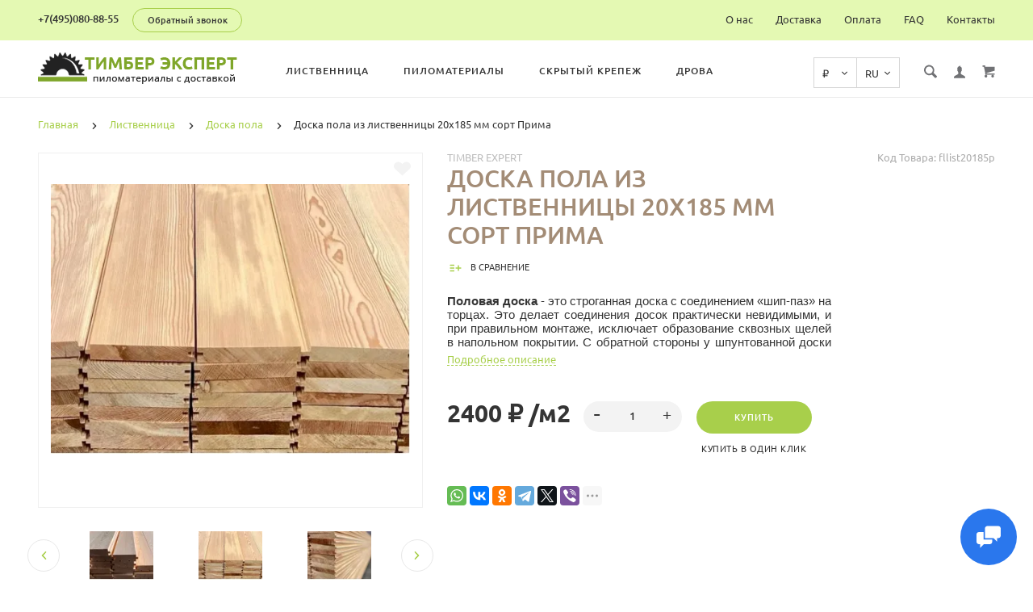

--- FILE ---
content_type: text/html; charset=utf-8
request_url: https://timber-expert.ru/listvennitsa/doska-pola/doska-pola-iz-listvennicy-20h185-mm-sort-prima
body_size: 31886
content:
<!doctype html>
<html dir="ltr" lang="ru">
	<head>
		<meta charset="utf-8">
		<meta http-equiv="x-ua-compatible" content="ie=edge">
		<base href="https://timber-expert.ru/" />
 
		<title>Доска пола из лиственницы 20х185 мм сорт Прима по цене 2300 руб за м2 от производителя Тимбер Эксперт</title>
 
		<meta name="description" content="Купить Доска пола из лиственницы 20х185 мм сорт Прима по выгодной цене за квадратный метр (кв.м) или за штуку(шт.) с доставкой по Москве и Московской области Вы можете в  Тимбер Эксперт.">
 
 
		<meta name="keywords" content= "Доска пола из лиственницы 20х185 мм сорт Прима, Flooring, цена, купить, кв.м, м2,">
 
 
 
		<meta name="viewport" content="width=device-width, initial-scale=1">
		<meta name="format-detection" content="telephone=no">
		<meta name="MobileOptimized" content="320">
 
		<link rel="apple-touch-icon" sizes="180x180" href="https://timber-expert.ru/image/catalog/favicon180.png">
 
 
		<link rel="icon" type="image/png" href="https://timber-expert.ru/image/catalog/favicon.png" sizes="32x32">
 
 
		<link rel="icon" type="image/png" href="https://timber-expert.ru/image/catalog/favicon.png" sizes="16x16">
 
 
		<link rel="stylesheet" href="catalog/view/theme/lightshop/css/widgets.css?v2.1.0">
		<link rel="stylesheet" href="catalog/view/theme/lightshop/css/bootstrap.min.css?v2.1.0"> 
		 
 
		<link href="catalog/view/javascript/jquery/datetimepicker/bootstrap-datetimepicker.min.css" type="text/css" rel="stylesheet" media="screen">
 
		<link rel="stylesheet" href="catalog/view/theme/lightshop/css/main.css?v2.1.0">
 
	<link rel="stylesheet" href="catalog/view/theme/lightshop/css/color-2.css?v2.1.0">
 
	
<style>
 
.preloader{position:fixed;top:0;bottom:0;right:0;left:0;background:#fff;z-index:9999;-webkit-transition:opacity .2s ease;transition:opacity .2s ease;width: 100vw;height: 100vh}.preloader.hide{display:none}.preloader.invisible{opacity:0}.preloader.invisible img{-webkit-animation:invisible .3s ease forwards;animation:invisible .3s ease forwards}.preloader .preloader-wrapper{position:absolute;top:50%;left:50%;margin:-30px 0 0 -30px;background-image:url("data:image/svg+xml;charset=UTF-8,%3csvg width='60' height='60' viewBox='0 0 60 60' xmlns='http://www.w3.org/2000/svg' stroke='%23888888'%3e%3cg fill='none' fill-rule='evenodd' stroke-width='2'%3e%3ccircle cx='30' cy='30' r='1'%3e%3canimate attributeName='r' begin='0s' dur='1.8s' values='1; 28' calcMode='spline' keyTimes='0; 1' keySplines='0.165, 0.84, 0.44, 1' repeatCount='indefinite' /%3e%3canimate attributeName='stroke-opacity' begin='0s' dur='1.8s' values='1; 0' calcMode='spline' keyTimes='0; 1' keySplines='0.3, 0.61, 0.355, 1' repeatCount='indefinite' /%3e%3c/circle%3e%3ccircle cx='30' cy='30' r='1'%3e%3canimate attributeName='r' begin='-0.9s' dur='1.8s' values='1; 28' calcMode='spline' keyTimes='0; 1' keySplines='0.165, 0.84, 0.44, 1' repeatCount='indefinite' /%3e%3canimate attributeName='stroke-opacity' begin='-0.9s' dur='1.8s' values='1; 0' calcMode='spline' keyTimes='0; 1' keySplines='0.3, 0.61, 0.355, 1' repeatCount='indefinite' /%3e%3c/circle%3e%3c/g%3e%3c/svg%3e");width:60px;height:60px}.overflow-hidden{overflow:hidden}@keyframes invisible{0%{-webkit-transform:scale(1);transform:scale(1)}100%{-webkit-transform:scale(0);transform:scale(0)}}
 
 
 
 
.header--version1 .header__top,.footer__bottom,.header--version2 .header__bottom {
	background: #e4f9b3;
}
.footer__top {
	background: #dee7d2;
}
.footer--min .footer__top {
	background: #ffffff;
}
.footer--min .footer__bottom {
	background: #ffffff;
}
 
.header__call-phones a,.header__call,.header--version1 .header__call .btn,.nav-top__link,.footer__logo-link,.footer__list-title,.footer__info-text,.footer__link,.header--version2 .nav__link {
	color: #343434;
}
.footer__list [class*="icon-"],.header--version2 .nav__list-item.more svg {
	fill: #343434;
}
.copyright {
		color: rgba(52, 52, 52, 0.75);
	opacity: 1;
}
 
 
.subscribe__title
{
	color: #343434;
}
.subscribe__subtitle, .subscribe__subtitle a {
	color: rgba(52, 52, 52, 0.75);
}
 
 
 
 
 
 
.container{max-width:95%!important;}@media (max-width: 767px) {.container {max-width: 100%!important;}}
 
	

</style>
 
		<link href="https://timber-expert.ru/listvennitsa/doska-pola/doska-pola-iz-listvennicy-20h185-mm-sort-prima" rel="canonical">
 
		<link href="https://timber-expert.ru/image/catalog/favicon.png" rel="icon">
 
 
		<!-- Scripts load -->
		<script src="catalog/view/javascript/theme_lightshop/jquery-2.2.4.min.js?v2.1.0"></script>
		<script src="catalog/view/javascript/theme_lightshop/jquery-ui.min.js?v2.1.0"></script>
		<script src="catalog/view/javascript/theme_lightshop/widgets.js?v2.1.0"></script>
<script src="catalog/view/javascript/theme_lightshop/bootstrap.min.js?v2.1.0"></script> 

 
		<script src="catalog/view/javascript/jquery/datetimepicker/moment/moment.min.js"></script>
 
		<script src="catalog/view/javascript/jquery/datetimepicker/moment/moment-with-locales.min.js"></script>
 
		<script src="catalog/view/javascript/jquery/datetimepicker/bootstrap-datetimepicker.min.js"></script>
 
		<script src="catalog/view/javascript/theme_lightshop/functions.js?v2.1.0"></script>
 

 
 
		<meta property="og:title" content="Доска пола из лиственницы 20х185 мм сорт Прима по цене 2300 руб за м2 от производителя Тимбер Эксперт " />
		<meta property="og:type" content="website">
		<meta property="og:url" content="https://timber-expert.ru/listvennitsa/doska-pola/doska-pola-iz-listvennicy-20h185-mm-sort-prima">
 
		<meta property="og:image" content="https://timber-expert.ru/image/cachewebp/catalog/timber/Products/listva/polovayz/Pol5-auto_width_380.webp">
 
		<meta property="og:site_name" content="Тимбер Эксперт">
 
		<meta name="theme-color" content="#ffffff">
 
<!-- Global site tag (gtag.js) - Google Analytics -->
<script async src="https://www.googletagmanager.com/gtag/js?id=UA-143710979-1"></script>
<script>
  window.dataLayer = window.dataLayer || [];
  function gtag(){dataLayer.push(arguments);}
  gtag('js', new Date());

  gtag('config', 'UA-143710979-1');
</script>
 
 
<!-- Yandex.Metrika counter -->
<script type="text/javascript" >
   (function(m,e,t,r,i,k,a){m[i]=m[i]||function(){(m[i].a=m[i].a||[]).push(arguments)};
   m[i].l=1*new Date();k=e.createElement(t),a=e.getElementsByTagName(t)[0],k.async=1,k.src=r,a.parentNode.insertBefore(k,a)})
   (window, document, "script", "https://mc.yandex.ru/metrika/tag.js", "ym");

   ym(54412693, "init", {
        clickmap:true,
        trackLinks:true,
        accurateTrackBounce:true,
        webvisor:true,
        ecommerce:"dataLayer"
   });
</script>
 
 
 
		<meta property="yandex_metric" content="54412693">
 

	</head>
	<body >
	<noscript><div><img src="https://mc.yandex.ru/watch/54412693" style="position:absolute; left:-9999px;" alt="" /></div></noscript>
<!-- /Yandex.Metrika counter -->
 
	<!-- Preloader -->
	<script>
	function getScrollbarWidth(){var a=document.createElement("div");a.style.visibility="hidden",a.style.width="100px",a.style.msOverflowStyle="scrollbar",document.body.appendChild(a);var b=a.offsetWidth;a.style.overflow="scroll";var c=document.createElement("div");c.style.width="100%",a.appendChild(c);var d=c.offsetWidth;return a.parentNode.removeChild(a),b-d}var scrollW=getScrollbarWidth();document.body.style.paddingRight=scrollW+"px",document.body.className="overflow-hidden";
	</script>
	<div class="preloader"><div class="preloader-wrapper"></div></div>
	<!-- Preloader end -->
 

<div style="position: absolute;	left: -9999px;">

<svg
    xmlns="http://www.w3.org/2000/svg"
    xmlns:xlink="http://www.w3.org/1999/xlink">
    <symbol viewBox="0 0 20 20" id="add-to-list">
        <path d="M19.4 9H16V5.6c0-.6-.4-.6-1-.6s-1 0-1 .6V9h-3.4c-.6 0-.6.4-.6 1s0 1 .6 1H14v3.4c0 .6.4.6 1 .6s1 0 1-.6V11h3.4c.6 0 .6-.4.6-1s0-1-.6-1zm-12 0H.6C0 9 0 9.4 0 10s0 1 .6 1h6.8c.6 0 .6-.4.6-1s0-1-.6-1zm0 5H.6c-.6 0-.6.4-.6 1s0 1 .6 1h6.8c.6 0 .6-.4.6-1s0-1-.6-1zm0-10H.6C0 4 0 4.4 0 5s0 1 .6 1h6.8C8 6 8 5.6 8 5s0-1-.6-1z"/>
    </symbol>
    <symbol viewBox="0 0 18.3 11" id="arrow-long-right">
        <path d="M13 11V7.5H0v-4h13V0l5.3 5.5L13 11z"/>
    </symbol>
    <symbol viewBox="0 0 291.9 426.1" id="bill">
        <path d="M116.54 2.05l-2.65 2.1-.25 54.65-.25 54.7-9.5.55c-14.15.9-21.7 5.5-27.2 16.75l-3.3 6.65-.3 19.65-.35 19.65-8.35.45c-22.15 1.15-30.6 11.45-31.5 38.3l-.5 16-5.7.7c-10.3 1.3-18.25 7.05-23.55 17.1l-2.75 5.2-.35 26c-1.25 94.5 27.4 136.95 97.55 144.6 31.55 3.4 50.35-2 67.9-19.5 18.05-18.05 20.2-25.5 21.1-74.35l.6-31.25h48.8c51.55 0 52.7-.1 54.8-4.65 1.9-4.15 1.55-287.6-.35-291.3-2.2-4.2 1.15-4.05-88-4.05-82.65 0-83.3 0-85.9 2.05zm135 18.05c.35 9.1 9.05 18.95 18.15 20.45 2.05.35 4.25.8 4.95 1 1 .3 1.25 23.15 1.25 109.9V261h-2.75c-9.35.05-19.3 9.35-21.7 20.25l-.6 2.75h-63.95l-.15-36.25c-.2-52.3-.25-54.4-2.65-60.5l-2-5.25h2.65c9.95-.05 18.5-7.3 22.25-18.9l2.3-7.1h11.8c10.55 0 11.8.2 11.8 1.75 0 2.6-4.3 11.3-7.35 14.9-3.4 4-3.5 3.55 2.5 7.95l5.15 3.8 3.8-4.3c4.1-4.55 7.6-12.7 8.55-19.7l.6-4.3 5.65-.3 5.6-.3.3-4.7.3-4.7-5.7-.3-5.75-.3-1.35-5.9c-3.05-13.45-11.5-20.6-24.3-20.6-11.9 0-18.35 5.85-23.05 21l-1.7 5.5-10.65.3c-8.1.2-10.6-.05-10.6-1 0-1.9 5.6-13.45 6.9-14.25.6-.35 1.1-1.05 1.1-1.5 0-.9-9.25-8.05-10.35-8.05-1.75 0-8.25 12-9.75 17.85l-1.65 6.65-5.7.3-5.65.3.3 4.7.3 4.7 5.45.5c5.45.5 5.5.55 6.3 4.4.95 4.7.75 4.95-2.6 3.65-8-3.05-17.2-2.25-27.9 2.4-1.65.7-1.75-2.6-1.75-62.35V41h2.75c9.4-.1 20.1-11.1 20.5-21.05l.15-3.95h98.1l.15 4.1zm-138.3 156.55c.35 25.7.65 63.2.65 83.45v36.75l2.65 2.1c3.65 2.85 7 2.6 10.45-.85l2.9-2.95v-49.8c0-31.2.4-51.25 1.05-53.55 4.95-17.8 31.1-17.35 37.9.6 1.8 4.7 1.55 164.4-.3 174.3-5.55 30.65-30.15 46.1-67.3 42.35-61.2-6.15-84.6-39.8-84.8-122.05-.05-34.3 1.15-38.1 12.4-38.4l3.55-.1.55 20.5c.3 11.25.65 20.6.75 20.7 1.35 1.55 6.7 3.2 8.7 2.7 6.55-1.65 6.5-1.4 6.5-46.65 0-50.85.15-51.3 17.1-52.5l6.9-.5v32.35c.05 34.8.25 36.3 5.15 38.65 3.25 1.55 8.35 0 10.1-3.1.95-1.65 1.25-16.3 1.25-61.15 0-57.2.05-59.1 2-62.4 2.85-4.8 7.7-7.1 15.05-7.1h6.1l.7 46.65zm116.25-39.25c2.1 2.1 3.4 4.4 3.4 6v2.6h-9.95c-11.05 0-11.45-.2-9.55-4.7 3.45-8.15 10.2-9.8 16.1-3.9zm-36.6 19.85c-.05 8.35-11.85 12.25-16.3 5.4-4.1-6.3-3.75-6.65 6.75-6.65 6.95 0 9.55.35 9.55 1.25z"/>
    </symbol>
    <symbol viewBox="0 0 27 26" id="burger">
        <defs>
            <clipPath id="ada">
                <path d="M18 75h21a3 3 0 0 1 3 3v19a3 3 0 0 1-3 3H18a3 3 0 0 1-3-3V78a3 3 0 0 1 3-3z" fill="#fff"/>
            </clipPath>
        </defs>
        <path d="M18 75h21a3 3 0 0 1 3 3v19a3 3 0 0 1-3 3H18a3 3 0 0 1-3-3V78a3 3 0 0 1 3-3z" fill="none" stroke-dasharray="0" stroke="#2a77ed" stroke-miterlimit="50" stroke-width="2" clip-path="url(#a&quot;)" transform="translate(-15 -74)"/>
        <path d="M8 9.999v-1h11v1zm0 4v-1h6.602v1zm0 4v-1h11v1z" fill="#2a77ed"/>
    </symbol>
    <symbol viewBox="0 0 18 18" id="calendar">
        <path d="M16 2h-1v2h-3V2H6v2H3V2H2C.9 2 0 2.9 0 4v12c0 1.1.9 2 2 2h14c1.1 0 2-.9 2-2V4c0-1.1-.9-2-2-2zm0 14H2V8h14v8zM5.5 0h-2v3.5h2V0zm9 0h-2v3.5h2V0z"/>
    </symbol>
    <symbol viewBox="0 0 5.2 9.2" id="chevron-small-left">
        <path d="M5 8c.3.3.3.7 0 1-.3.3-.7.3-1 0L.2 5.1c-.3-.3-.3-.7 0-1L4 .2c.3-.3.7-.3 1 0 .3.3.3.7 0 1L1.9 4.6 5 8z"/>
    </symbol>
    <symbol viewBox="0 0 16.8 16.8" id="cog">
        <path d="M15.2 8.4c0-1 .6-1.9 1.6-2.4-.2-.6-.4-1.1-.7-1.7-1.1.3-2-.1-2.7-.9-.7-.7-1-1.6-.7-2.7C12.2.4 11.6.2 11 0c-.6 1-1.6 1.6-2.6 1.6S6.3 1 5.8 0c-.6.2-1.2.4-1.7.7.3 1.1.1 2-.7 2.7-.7.7-1.6 1.2-2.7.9C.4 4.8.2 5.4 0 6c1 .6 1.6 1.4 1.6 2.4S1 10.5 0 11c.2.6.4 1.1.7 1.7 1.1-.3 2-.1 2.7.7.7.7 1 1.6.7 2.7.5.3 1.1.5 1.7.7.6-1 1.6-1.6 2.6-1.6s2.1.6 2.6 1.6c.6-.2 1.1-.4 1.7-.7-.3-1.1-.1-2 .7-2.7.7-.7 1.6-1.2 2.7-.9.3-.5.5-1.1.7-1.7-1-.5-1.6-1.4-1.6-2.4zm-6.8 3.7c-2 0-3.7-1.6-3.7-3.7 0-2 1.6-3.7 3.7-3.7 2 0 3.7 1.6 3.7 3.7 0 2-1.7 3.7-3.7 3.7z"/>
    </symbol>
    <symbol viewBox="0 0 20 14" id="credit-card">
        <path d="M18 0H2C.9 0 0 .9 0 2v10c0 1.1.9 2 2 2h16c1.1 0 2-.9 2-2V2c0-1.1-.9-2-2-2zm0 12H2V6h16v6zm0-9H2V2h16v1zM4 8.1v.6h.6v-.6H4zm3.6 1.2v.6h1.2v-.6h.6v-.6h.6v-.6H8.8v.6h-.6v.6h-.6zm2.4.6v-.6h-.6v.6h.6zm-3 0v-.6H5.8v.6H7zm.6-1.2h.6v-.6H7v1.2h.6v-.6zm-2.4.6h.6v-.6h.6v-.6H5.2v.6h-.6v.6H4v.6h1.2v-.6z"/>
    </symbol>
    <symbol viewBox="0 0 900.000000 900.000000" id="cross">
        <g transform="matrix(.1 0 0 -.1 0 900)">
            <path d="M4123 [base64] 0-870 19-205 73-514 114-665 7-25 21-74 30-110 34-125 124-389 175-510 75-179 241-510 276-551 8-8 14-19 14-23 0-5 14-28 30-53 17-24 30-46 30-48 0-8 154-231 214-310 143-188 240-299 416-475 129-130 239-230 380-343 30-25 216-162 232-172 9-5 51-34 93-62 41-29 77-53 80-53 2 0 24-13 48-30 25-16 48-30 53-30 4 0 15-6 23-14 41-35 372-201 551-276 122-51 376-138 510-175 36-9 85-23 110-30 151-41 460-95 665-114 143-14 727-14 870 0 205 19 514 73 665 114 25 7 74 21 110 30 134 37 388 124 510 175 179 75 510 241 551 276 8 8 19 14 23 14 5 0 28 14 53 30 24 17 46 30 48 30 13 0 309 209 405 287 259 208 521 470 720 719 84 105 290 395 290 409 0 2 14 24 30 48 17 25 30 48 30 53 0 4 6 15 14 23 35 41 201 372 276 551 46 110 143 386 160 455 4 17 18 66 30 110 33 117 52 202 60 270 5 33 13 78 19 100 15 58 33 195 40 305 7 96 15 125 32 115 5-4 9 138 9 365 0 245-3 369-10 365-17-10-30 42-30 118-1 40-7 101-15 137s-14 84-15 108c0 23-7 59-15 79-8 19-15 53-15 74 0 37-6 67-47 224-52 201-135 453-203 615-76 183-240 509-276 551-8 8-14 20-14 26 0 5-13 29-30 51-16 23-30 44-30 47 0 8-152 228-214 310-79 104-127 163-241 295-39 45-310 316-355 355-132 114-191 162-295 241-82 62-302 214-310 214-3 0-24 14-47 30-22 17-45 30-49 30s-27 12-51 28c-69 44-76 47-223 120-242 121-486 221-660 272-207 61-364 102-445 116-14 3-59 11-100 19-122 23-269 44-365 52-63 6-89 12-87 21 1 9-77 12-368 12s-369-3-367-12zm792-584c167-21 309-43 380-59 166-39 244-59 400-105 51-15 119-40 137-50 10-6 23-10 30-10 33 0 399-168 550-253 349-197 636-421 927-721 261-271 470-565 658-926 59-115 183-396 183-417 0-7 4-21 10-31 10-18 35-86 50-137 91-308 126-476 165-781 22-169 22-692 0-853-43-316-79-488-165-776-15-53-40-119-50-137-6-10-10-24-10-31s-29-80-64-162c-139-321-282-567-494-850-63-84-105-134-217-261-29-34-152-157-211-214-227-216-493-413-767-569-155-87-531-261-567-261-9 0-20-4-25-8-11-10-178-66-265-89-249-66-404-96-665-128-152-19-663-22-785-5-41 6-100 13-130 16-134 12-357 58-580 117-87 23-254 79-265 89-5 4-16 8-25 8-36 0-400 168-567 262-238 134-477 306-709 513-285 254-586 631-783 978-90 161-261 530-261 564 0 7-4 21-10 31-22 38-65 176-113 362-46 180-72 324-102 557-22 171-22 690 0 852 25 184 46 311 61 376 41 177 58 244 104 400 15 51 40 119 50 137 6 10 10 23 10 30 0 33 168 399 253 550 359 637 875 1152 1515 1515 148 83 516 253 550 253 7 0 20 4 30 10 18 10 86 35 137 50 156 46 234 66 400 105 57 13 150 28 345 56 200 29 664 31 885 3z"/>
            <path d="M5825 6171c-16-4-46-16-65-26s-307-290-640-622c-333-333-613-609-622-614-15-8-116 89-613 586-328 327-613 606-633 619-20 14-63 32-94 42-54 16-60 16-120 0-117-32-182-97-214-214-16-60-16-66 0-120 10-31 28-73 40-92 13-19 292-304 620-632 512-511 596-600 587-615-5-10-280-289-610-619-666-667-651-648-651-774 0-81 23-134 83-194 59-59 123-86 202-86 119 0 114-4 777 660 329 329 606 601 614 604 12 4 181-159 608-585 325-325 605-603 623-616 44-34 147-65 189-57 132 25 209 92 248 217 18 56 18 62 1 123-9 35-30 82-46 103-15 22-294 305-618 630-405 405-589 595-585 605 3 8 279 289 614 623 411 412 615 623 631 653 19 37 23 60 23 130 0 74-4 91-27 130-54 92-127 139-224 145-37 2-81 1-98-4z"/>
        </g>
    </symbol>
    <symbol viewBox="0 0 17.2 17.2" id="direction">
        <path d="M17 .2c-.6-.6-1.1 0-3 .9C8.8 3.6 0 8.5 0 8.5l7.6 1.1 1.1 7.6s5-8.8 7.4-13.9C17 1.4 17.5.8 17 .2zm-1.9 2L9.6 12.4l-.5-4.6 6-5.6z"/>
    </symbol>
    <symbol viewBox="0 0 18.4 4.4" id="dots-three-horizontal">
        <path d="M9.2 0C8 0 7 1 7 2.2s1 2.2 2.2 2.2 2.2-1 2.2-2.2S10.4 0 9.2 0zm-7 0C1 0 0 1 0 2.2s1 2.2 2.2 2.2 2.2-1 2.2-2.2S3.4 0 2.2 0zm14 0C15 0 14 1 14 2.2s1 2.2 2.2 2.2 2.2-1 2.2-2.2-1-2.2-2.2-2.2z"/>
    </symbol>
    <symbol viewBox="0 0 20 11.2" id="eye">
        <path d="M10 0C3.4 0 0 4.8 0 5.6c0 .8 3.4 5.6 10 5.6s10-4.8 10-5.6C20 4.8 16.6 0 10 0zm0 9.9C7.5 9.9 5.6 8 5.6 5.6s2-4.3 4.4-4.3 4.4 1.9 4.4 4.3-1.9 4.3-4.4 4.3zm0-4.3c-.4-.4.7-2.2 0-2.2-1.2 0-2.2 1-2.2 2.2s1 2.2 2.2 2.2c1.2 0 2.2-1 2.2-2.2 0-.5-1.9.4-2.2 0z"/>
    </symbol>
    <symbol viewBox="0 0 18 18" id="facebook">
        <path d="M16 0H2C.9 0 0 .9 0 2v14c0 1.1.9 2 2 2h7v-7H7V8.5h2v-2c0-2.2 1.2-3.7 3.8-3.7h1.8v2.6h-1.2c-1 0-1.4.7-1.4 1.4v1.7h2.6L14 11h-2v7h4c1.1 0 2-.9 2-2V2c0-1.1-.9-2-2-2z"/>
    </symbol>
    <symbol viewBox="0 0 18 17.6" id="google">
        <path d="M.9 4.4c0 1.5.5 2.6 1.5 3.2.8.5 1.7.6 2.2.6h.3s-.2 1 .6 2c-1.3 0-5.5.3-5.5 3.7 0 3.5 3.9 3.7 4.6 3.7H4.9c.5 0 1.8-.1 3-.6 1.5-.8 2.3-2.1 2.3-3.9 0-1.8-1.2-2.8-2.1-3.6-.5-.5-1-.9-1-1.3s.3-.7.8-1.1c.7-.6 1.3-1.4 1.3-3.1C9.2 2.5 9 1.6 7.8.9c.2 0 .6-.1.8-.1.6-.1 1.6-.2 1.6-.7V0H5.6S.9.2.9 4.4zm7.5 9c.1 1.4-1.1 2.4-2.9 2.6-1.8.1-3.3-.7-3.4-2.1 0-.7.3-1.3.8-1.9.6-.5 1.4-.9 2.3-.9h.3c1.6 0 2.8 1 2.9 2.3zm-1.2-10C7.6 5 6.9 6.7 5.9 7h-.4c-1 0-2-1-2.3-2.4-.2-.8-.2-1.5 0-2.1.2-.6.6-1.1 1.2-1.2.1 0 .3-.1.4-.1 1.1 0 1.9.5 2.4 2.2zM15 6.8v-3h-2v3h-3v2h3v3h2v-3h3v-2h-3z"/>
    </symbol>
    <symbol viewBox="0 0 293.1 211" id="hanger">
        <path d="M138.24 1c-16.55 4.2-28.05 18.75-28.2 35.5-.05 9.65 1.75 13.5 6.35 13.5 4.25 0 5-1.7 4.85-11.05-.3-18.25 13.9-30.85 30.5-27.05 27.9 6.3 26.3 45.55-2 50.15-8.45 1.35-8.7 1.85-9.1 17.25l-.35 13.2-27.1 16.5c-27.9 16.95-76.9 47.05-93.65 57.55-23 14.4-26.1 31.9-7.15 41.2l5.6 2.75h257l5.85-2.85c18.85-9.3 15.75-26.65-7.4-41.1-17.95-11.25-66.6-41.1-93.7-57.55l-27.2-16.5v-9.6l-.05-9.6 4.25-1.25c21.65-6.3 32.4-30.5 22.7-50.95-7-14.9-25.7-24-41.2-20.1zm57.25 130.55c68.35 41.8 81.75 50.3 84 53.2 4.3 5.4 1.2 12-6.6 14.15-5.45 1.5-247.35 1.5-252.8 0-7.85-2.15-10.9-8.75-6.6-14.2 2.2-2.75 21.85-15.2 82.5-52.15 21.45-13.1 41.45-25.3 44.45-27.2 3.05-1.85 5.75-3.35 6.1-3.35s22.35 13.3 48.95 29.55z"/>
    </symbol>
    <symbol viewBox="0 0 17.2 14" id="heart">
        <path d="M15.8 1.2c-1.7-1.5-4.4-1.5-6.1 0l-1.1 1-1.1-1C5.8-.3 3.1-.3 1.4 1.2c-1.9 1.7-1.9 4.5 0 6.2L8.6 14l7.2-6.6c1.9-1.7 1.9-4.5 0-6.2z"/>
    </symbol>
    <symbol viewBox="0 0 18 18" id="instagram">
        <path d="M17.946 5.29a6.606 6.606 0 0 0-.418-2.185 4.412 4.412 0 0 0-1.039-1.594A4.412 4.412 0 0 0 14.895.472a6.606 6.606 0 0 0-2.184-.418C11.75.01 11.444 0 9 0S6.25.01 5.29.054a6.606 6.606 0 0 0-2.185.418A4.412 4.412 0 0 0 1.51 1.511 4.412 4.412 0 0 0 .472 3.105a6.606 6.606 0 0 0-.418 2.184C.01 6.25 0 6.556 0 9s.01 2.75.054 3.71a6.606 6.606 0 0 0 .418 2.185 4.412 4.412 0 0 0 1.039 1.594 4.411 4.411 0 0 0 1.594 1.039 6.606 6.606 0 0 0 2.184.418C6.25 17.99 6.556 18 9 18s2.75-.01 3.71-.054a6.606 6.606 0 0 0 2.185-.418 4.602 4.602 0 0 0 2.633-2.633 6.606 6.606 0 0 0 .418-2.184C17.99 11.75 18 11.444 18 9s-.01-2.75-.054-3.71zm-1.62 7.347a4.978 4.978 0 0 1-.31 1.67 2.98 2.98 0 0 1-1.708 1.709 4.979 4.979 0 0 1-1.671.31c-.95.043-1.234.052-3.637.052s-2.688-.009-3.637-.052a4.979 4.979 0 0 1-1.67-.31 2.788 2.788 0 0 1-1.036-.673 2.788 2.788 0 0 1-.673-1.035 4.978 4.978 0 0 1-.31-1.671c-.043-.95-.052-1.234-.052-3.637s.009-2.688.052-3.637a4.979 4.979 0 0 1 .31-1.67 2.788 2.788 0 0 1 .673-1.036 2.788 2.788 0 0 1 1.035-.673 4.979 4.979 0 0 1 1.671-.31c.95-.043 1.234-.052 3.637-.052s2.688.009 3.637.052a4.979 4.979 0 0 1 1.67.31 2.788 2.788 0 0 1 1.036.673 2.788 2.788 0 0 1 .673 1.035 4.979 4.979 0 0 1 .31 1.671c.043.95.052 1.234.052 3.637s-.009 2.688-.052 3.637zM9 4.378A4.622 4.622 0 1 0 13.622 9 4.622 4.622 0 0 0 9 4.378zM9 12a3 3 0 1 1 3-3 3 3 0 0 1-3 3zm5.884-7.804a1.08 1.08 0 1 1-1.08-1.08 1.08 1.08 0 0 1 1.08 1.08z"/>
    </symbol>
    <symbol viewBox="0 0 297.2 275.4" id="like">
        <path d="M141.5 2.18c-17.4 6.2-18.75 8.65-18.55 34.6.2 30.7-2.9 40.05-19.45 58.6-25.65 28.75-60.5 46-92.8 46.05-4.8 0-6.2.4-8.25 2.45L0 146.33v53.95c0 48.25.15 54 1.6 54.55.85.35 15.05.6 31.55.6 34.2 0 32.6-.35 41 8.8 2.95 3.2 6.95 6.9 8.85 8.25l3.5 2.45h153l5.65-2.3c13.9-5.6 20.35-14.45 20.35-27.9 0-7.6.2-8.3 2.35-9.5 11-5.85 18.8-24.1 16.2-37.7l-1.05-5.4 4.1-4.4c7.5-8.15 10.85-19.6 8.85-30.45-1.1-6.1-4.9-15.1-6.95-16.35-.6-.35-.05-1.9 1.45-3.85 9.7-12.7 8.8-29-2.15-38.6-7.95-7-8.25-7.05-57.9-7.05-24.35 0-44.5-.35-44.75-.8-.3-.4-.05-4.35.55-8.75 7.45-55.75-12.5-91.25-44.7-79.7zm18.3 13.65c5.85 3.05 9.25 8.65 12.3 20.4 3.15 11.9 2.75 24.55-1.7 58.8-1.25 9.8-4.1 9.3 53.5 9.6 45.25.25 49.9.45 52.85 2.05 9.8 5.35 9.15 18.2-1.25 25.55-2.45 1.75-4.5 3.85-4.5 4.7 0 1.3-3.95 1.5-31.35 1.5-35.1 0-36.65.3-36.65 7 0 6.9 1.05 7.1 41.4 6.95l36.05-.1 1.2 3.35c2.1 5.75 1.6 11.95-1.4 17.85l-2.75 5.45-35.35.5-35.35.5-1.9 2.35c-2.5 3.1-2.4 6 .25 8.85l2.2 2.3h61.45l1.1 3.15c3.35 9.55-3.3 27.85-8.95 24.8-1.05-.55-12.9-.95-27.25-.95-28.75 0-30.05.3-30.05 7 0 6.5 1.8 7 25.3 7h20.75l1.75 3.9c2.45 5.45 1.35 11.2-3.1 16.15-6.45 7.15-4.05 6.95-84.95 6.95H91.15l-8.35-8.35c-11.6-11.6-11.7-11.65-43.5-11.65H14v-85.95l2.25-.4c1.25-.25 7.2-1.2 13.25-2.15 34.9-5.4 71.8-28.9 92.3-58.75 12.3-17.9 14.15-24.85 14.2-52.35 0-23.4-.2-22.7 7.05-25.8 4.4-1.95 13.25-2 16.75-.2z"/>
    </symbol>
    <symbol viewBox="0 0 20 20" id="list">
        <path d="M14.4 9H8.6c-.552 0-.6.447-.6 1s.048 1 .6 1h5.8c.552 0 .6-.447.6-1s-.048-1-.6-1zm2 5H8.6c-.552 0-.6.447-.6 1s.048 1 .6 1h7.8c.552 0 .6-.447.6-1s-.048-1-.6-1zM8.6 6h7.8c.552 0 .6-.447.6-1s-.048-1-.6-1H8.6c-.552 0-.6.447-.6 1s.048 1 .6 1zM5.4 9H3.6c-.552 0-.6.447-.6 1s.048 1 .6 1h1.8c.552 0 .6-.447.6-1s-.048-1-.6-1zm0 5H3.6c-.552 0-.6.447-.6 1s.048 1 .6 1h1.8c.552 0 .6-.447.6-1s-.048-1-.6-1zm0-10H3.6c-.552 0-.6.447-.6 1s.048 1 .6 1h1.8c.552 0 .6-.447.6-1s-.048-1-.6-1z"/>
    </symbol>
    <symbol viewBox="0 0 10 16" id="location-pin">
        <path d="M5 0C2.2 0 0 2.2 0 5c0 4.8 5 11 5 11s5-6.2 5-11c0-2.8-2.2-5-5-5zm0 7.8c-1.5 0-2.7-1.2-2.7-2.7S3.5 2.4 5 2.4c1.5 0 2.7 1.2 2.7 2.7S6.5 7.8 5 7.8z"/>
    </symbol>
    <symbol viewBox="0 0 15.8 15.8" id="magnifying-glass">
        <path d="M15.4 13.4l-3.8-3.8c.6-.9.9-2 .9-3.2C12.6 3 9.6 0 6.2 0S0 2.8 0 6.2c0 3.4 3 6.4 6.4 6.4 1.1 0 2.2-.3 3.1-.8l3.8 3.8c.4.4 1 .4 1.3 0l.9-.9c.5-.5.3-1-.1-1.3zM1.9 6.2c0-2.4 1.9-4.3 4.3-4.3s4.5 2.1 4.5 4.5-1.9 4.3-4.3 4.3-4.5-2.1-4.5-4.5z"/>
    </symbol>
    <symbol viewBox="0 0 18 12" id="mail">
        <path d="M.6 1.3c.5.3 7.2 3.9 7.5 4 .2.1.5.2.9.2.3 0 .7-.1.9-.2s7-3.8 7.5-4c.5-.3.9-1.3 0-1.3H.5c-.9 0-.4 1 .1 1.3zm17 2.2c-.6.3-7.4 3.8-7.7 4s-.6.2-.9.2-.6 0-.9-.2C7.8 7.3 1 3.8.4 3.5c-.4-.2-.4 0-.4.2V11c0 .4.6 1 1 1h16c.4 0 1-.6 1-1V3.7c0-.2 0-.4-.4-.2z"/>
    </symbol>
    <symbol viewBox="0 0 20 19" id="l-map">
        <path d="M19.4 3.1l-6-3c-.3-.1-.6-.1-.9 0L6.9 2.9 1.3 1.1C1 .9.7 1 .4 1.2c-.2.2-.4.5-.4.8v13c0 .4.2.7.6.9l6 3c.1.1.2.1.4.1s.3 0 .4-.1l5.6-2.8 5.6 1.9c.3.1.6 0 .9-.1.3-.2.4-.5.4-.8V4c.1-.4-.1-.7-.5-.9zM8 4.6l4-2v11.8l-4 2V4.6zM2 3.4l4 1.3v11.7l-4-2v-11zm16 12.2l-4-1.3V2.6l4 2v11z"/>
    </symbol>
    <symbol viewBox="0 0 900.000000 855.000000" id="menu">
        <g transform="matrix(.1 0 0 -.1 0 855)">
            <path d="M820 8536c0-9-16-17-42-21-88-14-243-78-315-131-17-13-36-24-40-24-29 0-283-273-283-304 0-3-13-27-28-53-16-26-31-57-34-68-4-11-16-45-27-75-54-140-51 79-51-3595C0 697-1 823 40 694c19-57 52-131 94-209 31-56 134-181 202-244 43-39 81-71 85-71 5 0 27-13 51-28C566 79 661 40 780 14c98-21 7322-21 7420 0 119 26 214 65 308 128 24 15 46 28 51 28 27 0 281 274 281 304 0 3 13 27 28 53 16 26 31 57 34 68 4 11 18 52 32 90 14 39 26 82 26 97 0 37 10 58 26 58 12 0 14 504 14 3425s-2 3425-14 3425c-16 0-26 21-26 58 0 15-12 59-26 97-14 39-28 79-32 90-3 11-18 42-34 68-15 26-28 50-28 53 0 31-254 304-283 304-4 0-23 11-40 24-72 53-227 117-314 131-27 4-43 12-43 21 0 12-516 14-3670 14s-3670-2-3670-14zm7320-345c227-68 407-234 472-436 9-28 22-68 30-90 17-54 25-6657 7-6745-27-135-38-166-92-262-87-155-235-268-412-315-67-17-204-18-3655-18s-3588 1-3655 18c-177 47-325 160-412 315-54 95-64 125-92 261-16 76-16 6616 0 6692 28 136 38 166 92 261 68 121 164 208 304 277 32 16 74 31 93 35 19 3 53 10 75 15 23 5 1581 8 3620 7 2961-1 3588-4 3625-15z"/>
            <path d="M2694 5757c-2-7-3-82-2-167l3-155 1819-3c1449-2 1821 0 1828 10 9 15 11 289 2 312-6 15-176 16-1825 16-1478 0-1821-2-1825-13zM2694 4397c-2-7-3-82-2-167l3-155h2180l3 159c2 121-1 161-10 168-7 4-498 8-1091 8-872 0-1079-2-1083-13zM2697 3043c-9-8-9-306-1-327 6-15 175-16 1814-16 1631 0 1810 2 1824 16 13 13 16 42 16 163 0 101-4 151-12 159-9 9-428 12-1823 12-997 0-1815-3-1818-7z"/>
        </g>
    </symbol>
    <symbol viewBox="0 0 874.9 710.4" id="open">
        <g transform="matrix(.1 0 0 -.1 0 732)">
            <path d="M3433.6 7318.4c-108-20-136-28-177-51-107-61-175-144-213-260-17-53-17-167 0-247 6-29-32-68-994-1028-551-549-999-1002-996-1007s24-3 48 5c40 12 109 31 222 61 122 32 173 46 221 59 28 8 59 15 69 15 12 0 336 317 835 815 449 448 822 815 829 815s41-7 75-16c153-40 291-1 409 117l70 70 46-14c43-14 100-29 231-64 72-19 148-40 213-57 28-8 81-22 117-31 36-10 85-23 110-30 42-12 110-30 225-60 107-28 182-48 225-60 25-8 74-21 110-30s88-23 115-31c28-7 75-20 105-28 136-35 188-49 230-61 25-7 74-20 110-29 145-38 266-71 331-92 58-18 93-18 150 0 84 25 177 51 334 92 155 40 199 58 163 68-7 2-42 11-78 21-36 9-89 23-117 31-29 8-77 20-105 28-29 8-82 22-118 31-36 10-85 23-110 30s-74 20-110 30c-83 21-150 39-220 58-30 9-84 23-120 33-36 9-90 23-120 31s-75 20-100 28c-43 12-97 26-235 62-33 8-80 21-105 28s-74 20-110 30c-36 9-89 23-117 31-97 26-168 45-218 59-27 8-59 16-70 18-11 3-56 15-100 27s-105 29-135 37-71 19-90 23c-31 7-73 18-245 66-27 8-71 19-98 25-39 9-48 15-54 37-23 92-110 202-203 256-64 37-187 68-235 59zM7308.6 6245.[base64] 0-9-4-18-9-21-4-3-18-37-31-74-31-97-23-215 22-347 5-16 14-52 19-79 4-27 13-54 19-60 5-5 10-21 10-34s7-46 15-73 22-71 30-98 15-59 15-72c1-13 7-35 15-49s14-37 15-51c0-14 6-45 14-70 7-24 21-73 31-109 19-73 41-153 60-220 12-43 27-100 62-235 8-33 21-80 28-105s20-74 30-110c19-75 37-140 60-225 21-73 39-140 61-225 9-36 22-85 29-110 13-47 37-136 62-230 21-79 39-147 57-210 8-30 22-84 32-120 9-36 22-85 29-110s20-74 30-110c9-36 23-90 32-120 8-30 21-79 29-107 64-241 75-274 112-330 71-111 162-177 290-214 117-33 129-31 557 86 72 20 138 38 225 60 36 10 85 23 110 30 42 12 110 30 225 60 28 7 79 21 115 30 36 10 90 24 120 32s80 22 110 30 79 21 108 29c28 8 76 20 105 28 28 8 81 22 117 31 36 10 85 23 110 30 42 12 78 21 233 61 34 9 82 22 107 29 25 8 74 21 110 31 36 9 85 22 110 29s74 20 110 29c36 10 88 23 115 31 28 7 79 21 115 30 36 10 85 23 110 30s74 20 110 30c83 21 150 39 220 58 30 9 84 23 120 33 99 25 169 44 227 60 118 32 161 44 223 60 36 9 85 22 110 29s74 20 110 30c36 9 89 23 117 31 92 25 156 42 223 60 80 20 158 41 227 60 118 32 161 44 223 60 36 9 85 22 110 29s74 20 110 30c36 9 88 23 115 30 28 8 77 21 110 30 33 8 83 22 110 29 28 8 79 22 115 31s85 22 110 30c25 7 74 20 110 30 157 40 254 66 340 90 25 7 74 20 110 29 83 22 151 40 220 59 30 9 84 23 120 32 36 10 85 23 110 30 44 12 118 32 235 62 33 8 80 21 105 28s74 20 110 30c190 51 249 81 333 169 74 78 126 206 127 316 0 45-18 147-38 211-6 19-18 63-28 99-9 36-22 85-29 110-12 44-32 118-62 235-8 33-22 83-29 110-8 28-21 73-28 100-8 28-22 79-31 115-10 36-23 85-30 110-12 42-21 78-61 233-9 34-22 82-29 107-19 66-41 146-60 220-10 36-23 85-30 110s-20 72-28 105c-30 117-50 191-62 235-15 52-41 151-62 230-8 30-20 75-28 100-7 25-20 73-29 108-40 154-49 190-61 232-7 25-20 74-30 110-19 74-41 154-60 220-7 25-20 73-29 108-9 34-23 90-33 125-40 151-135 269-265 330-65 31-90 37-165 41-48 2-108 1-133-4zm175-334c46-27 65-61 90-156 10-36 23-85 30-110s20-74 29-110c10-36 23-85 31-110 12-43 28-103 62-235 8-33 21-80 28-105 13-44 24-83 59-220 10-36 23-85 31-110 7-25 20-74 30-110 40-157 66-254 90-340 7-25 20-74 30-110 16-64 29-113 59-220 8-30 22-84 32-120 9-36 22-85 29-110s20-74 30-110c9-36 23-90 32-120 22-80 59-219 88-330 10-36 23-85 30-110s20-74 30-110c9-36 23-89 31-117 8-29 21-79 30-110 8-32 22-79 30-104 18-61 [base64] 3-55 38-65 62-135 333-10 36-23 85-30 110-12 42-21 78-61 233-9 34-22 82-29 107-19 66-41 146-60 220-10 36-23 85-30 110s-20 74-29 110c-44 168-67 255-91 340-7 25-20 74-29 110-10 36-23 85-31 110-12 41-23 85-60 225-28 107-48 182-60 225-8 25-21 74-30 110s-22 85-30 110c-7 25-20 73-29 108-9 34-23 90-32 125-9 34-22 82-29 107-8 25-20 70-28 100s-22 84-31 120c-29 110-47 173-64 225-9 28-16 83-17 124v73l44 39c24 22 56 42 70 45s51 12 81 21c53 15 96 26 210 56 74 19 175 47 230 62 25 7 72 20 105 28 140 36 193 50 235 62 25 8 74 21 110 30s85 22 110 30c25 7 74 20 110 30 157 40 254 66 340 90 42 12 78 21 233 61 34 9 82 22 107 29 25 8 70 20 100 28s84 22 120 31c36 10 89 24 118 32 28 8 76 20 105 28 28 8 81 22 117 31 36 10 85 23 110 30s74 20 110 29c62 16 105 28 223 60 58 16 128 35 227 60 36 10 89 24 117 32 95 26 157 43 223 60 36 9 85 22 110 29 42 12 94 26 230 61 30 8 78 21 105 28 28 8 79 22 115 31s89 23 117 31c168 46 257 70 333 90 36 9 85 22 110 29 42 12 94 26 230 61 30 8 78 21 105 28 28 8 79 22 115 31 36 10 85 23 110 30 48 13 143 39 225 60 115 30 183 48 225 60 25 7 74 20 110 30 36 9 89 23 118 31 28 8 76 20 105 28 28 8 81 22 117 31 36 10 85 23 110 30 48 13 143 39 225 60 115 30 183 48 225 60 25 7 74 20 110 30 88 23 170 45 200 55 51 16 112 11 155-14z"/>
            <path d="M6753.6 4775.4c-16-4-66-17-110-30-44-12-105-29-135-37s-71-19-90-22c-19-4-51-12-70-18-42-13-121-35-210-58-36-10-85-23-110-30-43-12-109-29-230-61-135-35-135-35-134-78 1-36 25-132 45-183 10-27 32-29 108-7 31 9 79 22 106 29 28 7 75 20 105 28 30 9 84 23 120 33 180 47 254 67 329 90 51 16 78 18 85 5 3-5-1-42-9-82-8-41-21-121-30-179s-23-143-30-190c-8-47-22-130-30-185-25-155-45-282-61-380-8-49-21-130-29-180-7-49-21-131-29-181-18-103-20-140-7-148 8-5 101 18 201 50 25 8 52 14 61 14s22 6 28 14c14 17 25 80 106 616 27 183 45 293 60 376 8 45 15 94 15 109 0 14 7 65 15 113 9 48 22 128 30 177 8 50 18 117 24 151 10 63 4 103-29 199-19 54-34 61-95 45zM5268.6 4430.4c-19-7-44-14-56-14-50-2-54-14-69-221-8-107-22-312-30-455s-22-357-30-475c-9-118-15-237-15-265 0-27-7-143-17-258-12-150-14-210-6-218 12-12 89 1 147 25 39 16 42 30 51 206 3 63 12 219 20 345 8 127 22 347 30 490 9 143 22 352 30 465 13 172 19 323 16 378-1 15-26 14-71-3zM3948.6 4024.4c-36-10-113-30-172-45-59-14-114-34-122-43-14-16-39-87-131-376-26-82-53-166-60-185-28-79-37-106-45-135-5-16-13-43-19-60-6-16-32-95-57-175s-54-163-63-185c-20-49-20-144 1-210 9-27 19-62 22-77 7-32 24-35 90-17 22 6 68 18 101 26 59 15 127 34 215 58 25 7 74 20 110 30 79 20 151 40 206 55 52 15 78 10 82-15 1-11 10-45 18-75 9-30 23-80 31-110 35-130 37-135 63-138 23-4 79 10 200 48l55 17-4 38c-1 22-7 50-13 65-5 14-13 43-18 65s-18 73-30 114c-23 82-19 96 33 104 74 12 139 34 148 49 5 10 3 36-7 69-8 30-19 74-25 99-14 67-26 75-91 60-29-7-70-19-91-26-21-8-42-12-47-9-10 6-32 67-55 155-10 36-23 85-30 110s-20 73-29 108c-44 169-58 222-91 342-7 25-20 74-29 110-31 116-53 175-67 177-8 0-43-7-79-18zm-100-404c18-61 41-145 67-245 15-55 29-107 59-217 9-32 23-79 31-105 19-61 14-102-12-106-11-1-44-9-72-17-73-21-146-41-223-60-36-9-82-23-104-31-58-20-69-5-42 58 8 18 23 62 35 98 22 70 37 115 56 170 7 19 22 64 34 100 22 71 37 117 56 170 7 19 28 83 47 142 18 59 37 106 42 105 5-2 16-30 26-62zM2218.6 3585.4c-222-54-361-136-492-290-26-30-48-60-48-66s-7-17-15-24-15-24-15-39c0-22 14-36 96-89 52-34 98-62 102-62s18 17 32 38c89 134 194 213 351 262 158 49 303 2 364-118 22-45 30-153 16-227-29-154-246-497-574-904-53-66-58-77-54-110 7-47 26-118 44-160 13-32 15-33 56-27 23 4 62 13 87 20 25 8 74 21 110 31 64 16 113 29 220 59 30 8 84 22 120 32 36 9 85 22 110 29s74 20 110 30c36 9 88 23 115 30 28 8 79 21 115 31 157 40 156 39 135 115-8 30-20 75-26 101-18 78-27 80-174 38-44-12-96-26-115-31-45-10-124-31-225-59-219-60-221-61-204-27 7 12 35 52 63 89 65 86 140 189 146 202 3 6 21 36 41 66 46 70 126 220 145 274 53 146 58 170 58 291 1 126-2 138-58 254-97 200-373 305-636 241z"/>
        </g>
    </symbol>
    <symbol viewBox="0 0 16 16" id="phone">
        <path d="M9.2 9.2c-1.6 1.6-3.4 3.1-4.1 2.4-1-1-1.7-1.9-4-.1-2.3 1.8-.5 3.1.5 4.1 1.2 1.2 5.5.1 9.8-4.2 4.3-4.3 5.4-8.6 4.2-9.8-1-1-2.2-2.8-4.1-.5-1.8 2.3-.9 2.9.1 4 .7.7-.8 2.5-2.4 4.1z"/>
    </symbol>
    <symbol viewBox="0 0 15.6 20" id="pinterest">
        <path d="M6.4 13.2C5.9 16 5.2 18.6 3.3 20c-.6-4.2.9-7.3 1.5-10.6-1.1-1.9.2-5.8 2.6-4.9 3 1.2-2.6 7.2 1.1 7.9 3.9.8 5.5-6.8 3.1-9.2-3.5-3.5-10.1-.1-9.3 5 .2 1.2 1.5 1.6.5 3.3C.6 11.1-.1 9.3 0 7 .1 3.2 3.4.5 6.8.1c4.2-.5 8.1 1.5 8.7 5.5.6 4.5-1.9 9.3-6.4 8.9-1.2-.1-1.7-.7-2.7-1.3z"/>
    </symbol>
    <symbol viewBox="0 0 882.3 884.8" id="sale">
        <g transform="matrix(.1 0 0 -.1 0 921)">
            <path d="M4789 9193.8c-99-20-183-43-230-60-63-25-166-77-177-90-6-7-14-13-19-13-4 0-36-19-71-43-473-323-525-351-659-350-44 1-101 8-127 17s-81 27-122 42c-269 92-673 109-960 41-62-15-87-22-175-54-59-22-223-103-275-137-174-114-337-281-465-476-68-104-148-267-200-410-65-180-135-509-135-637 0-52-4-66-26-92-14-17-30-31-35-31-14 0-279-188-394-280-162-128-344-313-441-445-137-189-200-323-260-555-24-93-24-396 0-500 51-226 113-368 253-574 197-291 233-345 262-397 61-108 61-109 45-200-8-45-19-100-25-123-12-46-34-134-54-216-7-30-20-82-29-115-75-295-58-622 46-900 53-141 92-211 191-343 153-204 378-374 668-506 216-98 570-187 868-218 19-2 43-31 105-123 201-298 385-517 570-679 89-78 202-161 264-193 176-93 269-127 436-158 69-13 122-16 245-12 324 12 517 79 816 286 251 175 335 229 419 270l81 41 70-16c82-18 147-34 363-88 148-38 248-55 422-71 83-8 324 17 435 45 76 19 186 60 275 102 191 91 415 284 536 461 175 257 288 530 358 867 16 78 44 263 49 315 2 32-7 24 342 280 75 55 146 109 158 120s45 38 72 60c88 69 229 217 306 320 121 163 200 337 243 540 15 67 17 117 13 305-3 157-9 243-20 285-50 195-136 368-322 650-78 117-157 252-189 319-23 48-27 68-22 100 15 93 34 182 79 361 85 341 102 505 72 714-31 218-84 381-178 546-118 207-315 406-542 545-77 48-293 155-340 169-16 5-61 21-100 34-143 49-430 117-497 117-15 0-61 5-102 11l-74 11-49 69c-74 106-233 320-267 360-17 20-53 62-81 94-135 157-366 357-505 438-144 83-271 131-439 167-115 24-347 26-456 3zm409-423c230-55 457-204 654-431 41-46 84-95 96-109 34-38 195-254 257-345 62-90 124-157 172-182 59-31 131-53 176-53 185 0 670-132 811-221 8-5 25-13 37-19 73-31 242-161 323-246 83-89 183-237 203-301 3-10 15-43 27-73 73-190 78-437 15-690-7-30-21-86-30-125-9-38-22-95-30-125-55-225-70-332-55-406 18-92 116-282 249-484 30-47 60-93 66-102 5-10 33-55 61-100 73-119 129-240 154-338 19-71 22-112 22-245 0-89-5-180-12-205-6-25-14-56-16-70-11-52-70-178-120-256s-174-213-279-304c-47-41-247-191-461-345-198-143-222-189-253-475-5-47-14-98-20-113-6-16-11-40-11-54 0-15-7-51-16-82-8-31-22-81-31-111-14-52-21-70-59-172-29-78-108-232-156-303-82-122-174-219-285-298-54-39-223-127-243-127-7 0-33-7-59-15-140-44-352-58-484-30-129 27-220 48-317 73-276 70-419 91-501 72-98-23-278-121-474-258-50-35-126-88-170-119-94-66-211-130-275-149-96-30-244-54-337-54-319 0-614 178-920 556-81 99-130 169-260 362-77 116-132 172-193 199-49 21-134 40-210 48-228 21-544 105-717 189-29 14-55 26-58 26-2 0-39 21-82 47-152 91-255 181-346 299-50 66-125 201-138 249-59 210-60 223-57 395 3 128 9 186 27 260 13 52 26 111 31 130 4 19 19 80 33 135 56 219 61 250 61 360v110l-49 100c-56 113-63 124-194 320-52 77-120 178-151 225-78 116-134 238-160 345-27 113-31 353-7 425 8 25 18 59 22 75 10 48 85 194 136 268 97 141 322 361 468 460 14 9 51 35 81 58 30 22 107 76 171 119 125 84 202 161 226 225 8 22 24 108 34 190 34 260 60 374 134 585 81 229 257 472 442 611 296 223 716 277 1133 144 233-74 254-78 386-73 88 4 136 11 184 27 68 24 204 88 255 121 17 11 37 23 45 27s47 29 85 55c286 199 333 229 413 268 136 67 381 89 546 50z"/>
            <path d="M3254 6954.8c-14-2-56-9-95-15-274-42-531-226-657-470-77-150-99-244-99-424s22-275 99-424c54-105 151-218 252-294 72-54 82-60 165-100 242-115 533-115 770 0 253 122 430 344 499 625 23 96 22 302-3 399-81 315-305 558-606 657-96 32-264 56-325 46zm142-413c89-15 197-72 274-146 18-18 79-109 93-140 88-198 40-431-119-579-113-104-255-148-411-128-88 11-126 25-199 71-180 114-278 350-225 542 76 272 312 425 587 380zM6069 6573.8c-47-14-146-112-1720-1690-918-921-1678-1689-1687-1706-25-46-23-123 5-171 47-83 132-120 234-102 34 7 199 169 1716 1684 1227 1227 1683 1688 1698 1719 49 106-6 229-118 267-56 19-64 19-128-1zM5496 4265.8c-168-46-328-146-444-277-105-119-147-198-202-383-35-116-29-330 13-478 54-193 202-388 378-500 159-101 290-138 488-138 210 0 320 32 500 147 247 158 405 451 405 753 0 307-156 593-415 762-82 53-170 91-275 119-111 29-334 27-448-5zm344-383c128-34 206-84 282-180 51-64 83-130 98-202 27-128 15-218-44-339-103-208-345-321-562-263-97 26-167 65-236 132-208 202-205 524 7 724 71 67 129 99 229 127 84 23 140 23 226 1z"/>
        </g>
    </symbol>
    <symbol viewBox="0 0 18 18" id="shopping-cart">
        <path d="M13 16c0 1.1.9 2 2 2s2-.9 2-2-.9-2-2-2-2 .9-2 2zM3 16c0 1.1.9 2 2 2s2-.9 2-2-.9-2-2-2-2 .9-2 2zm3.5-4.8L17.6 8c.2-.1.4-.3.4-.5V2H4V.4c0-.2-.2-.4-.4-.4H.4C.2 0 0 .2 0 .4V2h2l1.9 9 .1.9v1.6c0 .2.2.4.4.4h13.2c.2 0 .4-.2.4-.4V12H6.8c-1.2 0-1.2-.6-.3-.8z"/>
    </symbol>
    <symbol viewBox="0 0 17.6 17.6" id="star-outlined">
        <path d="M17.6 6.7h-6.4L8.8 0 6.4 6.7H0l5.2 3.9-1.9 6.9 5.4-4.2 5.4 4.2-1.9-6.9 5.4-3.9zm-8.8 4.8l-3 2.5L7 10.4 4.2 8.1l3.5.1 1.1-4 1.1 4 3.5-.1-2.9 2.3 1.2 3.6-2.9-2.5z"/>
    </symbol>
    <symbol viewBox="0 0 300.000000 120.000000" id="table">
        <g transform="matrix(.1 0 0 -.1 0 120)">
            <path d="M40 1182l-35-17V995l35-17c33-17 123-18 1460-18s1427 1 1460 18l35 17v170l-35 17c-33 17-123 18-1460 18s-1427-1-1460-18zM40 702L5 685V515l35-17c33-17 123-18 1460-18s1427 1 1460 18l35 17v170l-35 17c-33 17-123 18-1460 18S73 719 40 702zM40 222L5 205V35l35-17C73 1 163 0 1500 0s1427 1 1460 18l35 17v170l-35 17c-33 17-123 18-1460 18S73 239 40 222z"/>
        </g>
    </symbol>
    <symbol viewBox="0 0 300.000000 170.000000" id="tile-five">
        <g transform="matrix(.1 0 0 -.1 0 170)">
            <path d="M0 1505v-195h390v390H0v-195zM650 1505v-195h390v390H650v-195zM1300 1505v-195h400v390h-400v-195zM1960 1505v-195h390v390h-390v-195zM2610 1505v-195h390v390h-390v-195zM0 195V0h390v390H0V195zM650 195V0h390v390H650V195zM1300 195V0h400v390h-400V195zM1960 195V0h390v390h-390V195zM2610 195V0h390v390h-390V195z"/>
        </g>
    </symbol>
    <symbol viewBox="0 0 300.000000 168.000000" id="tile-four">
        <g transform="matrix(.05 0 0 -.05 0 168)">
            <path d="M0 2880v-480h960v960H0v-480zM1680 2880v-480h960v960h-960v-480zM3360 2880v-480h960v960h-960v-480zM5040 2880v-480h960v960h-960v-480zM0 480V0h960v960H0V480zM1680 480V0h960v960h-960V480zM3360 480V0h960v960h-960V480zM5040 480V0h960v960h-960V480z"/>
        </g>
    </symbol>
    <symbol viewBox="0 0 300.000000 180.000000" id="tile-three">
        <g transform="matrix(.05 0 0 -.05 0 180)">
            <path d="M0 3000v-600h1200v1200H0v-600zM2400 3000v-600h1200v1200H2400v-600zM4800 3000v-600h1200v1200H4800v-600zM0 600V0h1200v1200H0V600zM2400 600V0h1200v1200H2400V600zM4800 600V0h1200v1200H4800V600z"/>
        </g>
    </symbol>
    <symbol viewBox="0 0 300.000000 120.000000" id="tile-wide">
        <g transform="matrix(.05 0 0 -.05 0 120)">
            <path d="M0 2160v-240h960v480H0v-240zM1680 2160v-240h4320v480H1680v-240zM0 1200V960h960v480H0v-240zM1680 1200V960h4320v480H1680v-240zM0 240V0h960v480H0V240zM1680 240V0h4320v480H1680V240z"/>
        </g>
    </symbol>
    <symbol viewBox="0 0 18.4 15" id="twitter">
        <path d="M16.5 3.7v.5c0 5-3.8 10.7-10.7 10.7-2.1 0-4.1-.6-5.8-1.7.3 0 .6.1.9.1 1.8 0 3.4-.6 4.7-1.6-1.7 0-3-1.1-3.5-2.6.2 0 .5.1.7.1.3 0 .7 0 1-.1-1.7-.3-3-1.9-3-3.7.5.3 1.1.5 1.7.5C1.5 5.2.8 4.1.8 2.8c0-.7.2-1.3.5-1.9C3.1 3 5.9 4.5 9.1 4.6 9 4.4 9 4.1 9 3.8 9 1.7 10.7 0 12.7 0c1.1 0 2.1.5 2.8 1.2.9-.2 1.7-.5 2.4-.9-.3.9-.9 1.6-1.7 2.1.8-.1 1.5-.3 2.2-.6-.5.7-1.1 1.4-1.9 1.9z"/>
    </symbol>
    <symbol viewBox="0 0 18 20" id="user">
        <path d="M6.7 2.1c-1 .8-1.3 2-1.2 2.6.1.8.2 1.8.2 1.8s-.3.2-.3.9c.1 1.7.7 1 .8 1.7.3 1.8.9 1.5.9 2.5 0 1.6-.7 2.4-2.8 3.3C2.2 15.8 0 17 0 19v1h18v-1c0-2-2.2-3.2-4.3-4.1-2.1-.9-2.8-1.7-2.8-3.3 0-1 .6-.7.9-2.5.1-.8.7 0 .8-1.7 0-.7-.3-.9-.3-.9s.2-1 .2-1.8c.1-.8-.4-2.6-2.3-3.1-.3-.3-.6-.9.5-1.4-2.3-.1-2.8 1.1-4 1.9z"/>
    </symbol>
    <symbol viewBox="0 0 300 169.7" id="van">
        <g transform="matrix(.05 0 0 -.05 0 180)">
            <path d="M1684 3564.2l-44-31v-815c0-607 6-821 24-839 38-38 1763-34 1794 4 17 20 24 257 24 834l2 807-44 35c-63 51-1683 56-1756 5zm1596-849v-660H1860v1320h1420v-660z"/>
            <path d="M3710 2605.2v-870H62l-31-44c-26-37-31-116-31-450 0-520-25-486 360-486h280v-55c2-466 708-661 1043-288 80 88 105 140 148 298l12 45h2417v-55c3-347 517-613 851-440 161 83 329 289 329 403 0 86 16 92 252 92 338 0 312-63 304 736l-6 654-227 580c-125 319-240 604-255 634-61 119-40 116-957 116h-841v-870zm1835 73l235-597v-1106h-335l-53 109c-218 445-898 435-1084-16l-38-93h-350v2300h695l695-1 235-596zm-1825-1433v-270H1825l-53 109c-221 450-898 436-1087-23l-35-86H220v540h3500v-270zm-2309-91c243-117 281-468 70-645-304-256-763 76-610 442 91 216 328 306 540 203zm3652-17c257-162 233-536-43-677-388-198-745 302-444 622 121 129 333 153 487 55z"/>
            <path d="M4140 2600.2v-435h671c662 0 672 1 662 40-5 22-71 218-146 435l-137 395H4140v-435zm979 19c44-113 81-212 81-220s-187-12-415-10l-415 5-6 194c-3 107-2 204 3 216 5 14 122 21 339 21h331l82-206zM251 2784.2c-40-41-47-865-7-905 34-34 1218-34 1252 0s34 878 0 912c-41 41-1204 34-1245-7zm1065-458l5-271H440v550l435-4 435-5 6-270z"/>
        </g>
    </symbol>
    <symbol viewBox="0 0 20 11.4" id="vk">
        <path d="M17.8 8s1.6 1.6 2 2.3c.2.4.2.6.2.7-.1.3-.6.4-.7.4h-2.9c-.2 0-.6-.1-1.1-.4-.4-.3-.8-.7-1.1-1.1-.6-.6-1-1.2-1.5-1.2h-.2c-.4.1-.8.6-.8 2 0 .4-.3.7-.6.7H9.8c-.4 0-2.8-.2-4.8-2.3-2.5-2.7-4.8-8-4.8-8C.1.8.4.6.7.6h2.9c.2-.1.3.2.4.4.1.2.5 1.2 1.1 2.3 1 1.8 1.6 2.5 2.1 2.5.1 0 .2 0 .3-.1.6-.4.5-2.7.5-3.1 0-.1 0-1-.3-1.5C7.4.7 7 .6 6.8.6c0-.1.2-.3.3-.3C7.6 0 8.4 0 9.2 0h.4c.9 0 1.1.1 1.4.1.6.2.6.6.6 1.9V3.8c0 .7 0 1.5.5 1.8.1 0 .1.1.2.1.2 0 .7 0 2.1-2.4C15 2.2 15.5 1 15.5.9c0-.1.1-.2.2-.3.1 0 .2-.1.2-.1h3.4c.4 0 .6.1.7.2.1.2 0 .9-1.6 3-.3.3-.5.7-.7.9-1.4 1.9-1.4 2 .1 3.4z"/>
    </symbol>
    <symbol id="google-play" viewBox="0 0 48 48">
        <path d="M41.4193 7.30899C41.4193 7.30899 45.3046 5.79399 44.9808 9.47328C44.8729 10.9883 43.9016 16.2908 43.1461 22.0262L40.5559 39.0159C40.5559 39.0159 40.3401 41.5048 38.3974 41.9377C36.4547 42.3705 33.5408 40.4227 33.0011 39.9898C32.5694 39.6652 24.9068 34.7955 22.2086 32.4148C21.4531 31.7655 20.5897 30.4669 22.3165 28.9519L33.6487 18.1305C34.9438 16.8319 36.2389 13.8019 30.8426 17.4812L15.7331 27.7616C15.7331 27.7616 14.0063 28.8437 10.7686 27.8698L3.75342 25.7055C3.75342 25.7055 1.16321 24.0823 5.58815 22.459C16.3807 17.3729 29.6555 12.1786 41.4193 7.30899Z"/>
</symbol>
<symbol viewBox="0 0 20 20" id="skype">
    <path d="M18.671 12.037c0.132-0.623 0.203-1.272 0.203-1.938 0-4.986-3.93-9.029-8.777-9.029-0.511 0-1.012 0.047-1.5 0.133-0.785-0.508-1.712-0.803-2.707-0.803-2.811 0-5.090 2.344-5.090 5.237 0 0.965 0.256 1.871 0.699 2.648-0.116 0.586-0.178 1.194-0.178 1.815 0 4.986 3.93 9.029 8.775 9.029 0.551 0 1.087-0.051 1.607-0.15 0.717 0.396 1.535 0.621 2.406 0.621 2.811 0 5.090-2.344 5.090-5.236 0.001-0.837-0.19-1.626-0.528-2.327zM14.599 14.416c-0.406 0.59-1.006 1.059-1.783 1.391-0.769 0.33-1.692 0.496-2.742 0.496-1.26 0-2.317-0.227-3.143-0.678-0.59-0.328-1.076-0.771-1.445-1.318-0.372-0.555-0.561-1.104-0.561-1.633 0-0.33 0.123-0.617 0.365-0.852 0.24-0.232 0.549-0.352 0.916-0.352 0.301 0 0.562 0.094 0.773 0.277 0.202 0.176 0.375 0.438 0.514 0.773 0.156 0.367 0.326 0.676 0.505 0.92 0.172 0.234 0.42 0.432 0.735 0.586 0.318 0.154 0.748 0.232 1.275 0.232 0.725 0 1.32-0.158 1.768-0.473 0.438-0.309 0.65-0.676 0.65-1.127 0-0.357-0.111-0.637-0.34-0.857-0.238-0.228-0.555-0.408-0.936-0.531-0.399-0.127-0.941-0.266-1.611-0.41-0.91-0.201-1.683-0.439-2.299-0.707-0.63-0.275-1.137-0.658-1.508-1.137-0.375-0.483-0.567-1.092-0.567-1.807 0-0.682 0.2-1.297 0.596-1.828 0.393-0.525 0.965-0.935 1.703-1.217 0.728-0.277 1.596-0.418 2.576-0.418 0.783 0 1.473 0.094 2.047 0.277 0.578 0.186 1.066 0.436 1.449 0.744 0.387 0.311 0.674 0.643 0.854 0.986 0.182 0.35 0.275 0.695 0.275 1.031 0 0.322-0.121 0.615-0.361 0.871-0.24 0.258-0.543 0.387-0.9 0.387-0.324 0-0.58-0.082-0.756-0.242-0.164-0.148-0.336-0.383-0.524-0.717-0.219-0.428-0.484-0.766-0.788-1.002-0.295-0.232-0.788-0.35-1.466-0.35-0.629 0-1.141 0.131-1.519 0.387-0.368 0.249-0.545 0.532-0.545 0.866 0 0.207 0.058 0.379 0.176 0.525 0.125 0.158 0.301 0.295 0.523 0.41 0.23 0.12 0.467 0.214 0.705 0.282 0.244 0.070 0.654 0.172 1.215 0.307 0.711 0.156 1.363 0.332 1.939 0.521 0.585 0.193 1.090 0.43 1.502 0.705 0.42 0.283 0.754 0.645 0.989 1.076 0.237 0.434 0.357 0.969 0.357 1.59 0.001 0.745-0.206 1.422-0.613 2.016z"></path>
</symbol>
<symbol id="vimeo" viewBox="0 0 20 20">
    <path d="M18.91 5.84c-1.006 5.773-6.625 10.66-8.315 11.777-1.69 1.115-3.233-0.447-3.792-1.631-0.641-1.347-2.559-8.656-3.062-9.261s-2.010 0.605-2.010 0.605l-0.731-0.976c0 0 3.061-3.725 5.391-4.191 2.47-0.493 2.466 3.864 3.060 6.282 0.574 2.342 0.961 3.68 1.463 3.68s1.462-1.305 2.512-3.305c1.053-2.004-0.045-3.772-2.101-2.514 0.823-5.027 8.591-6.236 7.585-0.466z"></path>
</symbol>
<symbol id="youtube" viewBox="0 0 20 20">
    <path d="M10 2.3c-9.828 0-10 0.874-10 7.7s0.172 7.7 10 7.7 10-0.874 10-7.7-0.172-7.7-10-7.7zM13.205 10.334l-4.49 2.096c-0.393 0.182-0.715-0.022-0.715-0.456v-3.948c0-0.433 0.322-0.638 0.715-0.456l4.49 2.096c0.393 0.184 0.393 0.484 0 0.668z"></path>
</symbol>
<symbol id="odnoklassniki" viewBox="0 0 512.008 512.008">
    <path d="M256.002 0c-70.592 0-128 57.408-128 128s57.408 128 128 128 128-57.408 128-128-57.408-128-128-128zm0 192c-35.296 0-64-28.704-64-64s28.704-64 64-64 64 28.704 64 64-28.704 64-64 64z"/>
    <path d="M425.73 252.448c-12.512-12.512-32.736-12.512-45.248 0-68.608 68.608-180.288 68.608-248.928 0-12.512-12.512-32.736-12.512-45.248 0s-12.512 32.736 0 45.28c39.808 39.808 90.272 62.496 142.304 68.416l-91.232 91.232c-12.512 12.512-12.512 32.736 0 45.248s32.736 12.512 45.248 0l73.376-73.376 73.376 73.376A31.912 31.912 0 0 0 352.002 512a31.912 31.912 0 0 0 22.624-9.376c12.512-12.512 12.512-32.736 0-45.248l-91.232-91.232c52.032-5.92 102.496-28.608 142.304-68.416 12.512-12.512 12.512-32.768.032-45.28z"/>
</symbol>
<symbol viewBox="0 0 20 20" id="icon-chats-close">
    <path id="ancross" class="ancls-1" d="M3832.51 656.039a1.734 1.734 0 01-1.23 2.96 1.726 1.726 0 01-1.22-.508l-7.05-7.055-7.04 7.055a1.749 1.749 0 01-1.23.508 1.734 1.734 0 01-1.22-2.96l7.04-7.054-7.04-7.054a1.733 1.733 0 012.45-2.451l7.04 7.054 7.05-7.054a1.733 1.733 0 012.45 2.451l-7.05 7.054z" transform="translate(-3813.03 -639)"/>
</symbol>
<symbol id="icon-chats-open" viewBox="0 0 20 20">
    <path d="M5.8 12.2v-6.2h-3.8c-1.1 0-2 0.9-2 2v6c0 1.1 0.9 2 2 2h1v3l3-3h5c1.1 0 2-0.9 2-2v-1.82c-0.064 0.014-0.132 0.021-0.2 0.021l-7-0.001zM18 1h-9c-1.1 0-2 0.9-2 2v8h7l3 3v-3h1c1.1 0 2-0.899 2-2v-6c0-1.1-0.9-2-2-2z"></path>
</symbol></svg>

</div>
	<!-- SPRITE SVG END-->

	<!--[if lt IE 9]>
		<p class="browserupgrade" style="color: #fff;background: #a50e0e;padding: 30px 0;text-align: center;font-size: 16px;">Вы используете устаревший браузер. Пожалуйста, <a class="browserupgrade__link" href="http://outdatedbrowser.com/ru" rel="nofollow" target="_blank">обновите ваш браузер</a>, чтобы использовать все возможности сайта.</p>
	<![endif]-->
	
	<div class="wrapper wrapper--page-  ">


		<!-- HEADER 2 -->
		<header itemscope itemtype="http://schema.org/Organization"  class="header header--version1">
			<div class="header__top">
				<div class="container">
				 
					<div class="header__call">
						<span class="header__call-phones">
						<span itemprop="telephone"  ><a href="tel:74950808855" rel="nofollow">+7(495)080-88-55</a></span> 
						 
						</span>
						<a class="btn btn--transparent js-fancy-popup" href="#inline">Обратный звонок</a>
							<div id="inline" style="display:none;">	<div>
	<div class="popup-simple__inner">
		<form class="data-callback">
			<h3>Заказать обратный звонок</h3>
			<input type="text" placeholder="* Ваше имя:" name="name">
			<input type="text" placeholder="* Ваш телефон:" name="phone">
			<textarea rows="5" placeholder="Кратко опишите тему обращения: " name="comment"></textarea>
			 
			<button type="button" class="btn contact-send">Отправить</button>
			 
			<div class="popup-simple__inner-personal-data">Нажимая на кнопку «Отправить», Вы даете <a href="https://timber-expert.ru/index.php?route=information/information/agree&amp;information_id=3" class="agree" title="Политика безопасности">согласие на обработку персональных данных.</a></div>
			 
		</form>
	</div>
</div></div>
							
					</div>
					
					<div class="header__nav-top nav-top">
						<ul class="nav-top__list">
						  
						    
							<li class="nav-top__list-item"><a data-href="#nav1" class="nav-top__link js-popup-call-hover">О нас</a></li>
						    
						 
						    
							  
								<li class="nav-top__list-item"><a href="https://timber-expert.ru/dostavka" class="nav-top__link" >Доставка</a></li>
							 
								<li class="nav-top__list-item"><a href="https://timber-expert.ru/oplata" class="nav-top__link" >Оплата</a></li>
							 
								<li class="nav-top__list-item"><a href="https://timber-expert.ru/faq" class="nav-top__link" >FAQ</a></li>
							 
								<li class="nav-top__list-item"><a href="https://timber-expert.ru/contact-us" class="nav-top__link" >Контакты</a></li>
							 
						    
						 
						</ul>
						<!-- TOP NAV DIV -->
						  
						    
							<div id="nav1"  class="popup" >
							  <div class="nav-submenu nav-submenu--min">
							   <ul class="nav-submenu__list">
							     
								 <li class="nav-submenu__list-item"><a href="https://timber-expert.ru/o-nas" class="nav-submenu__link" >О нас</a></li>
							    
								 <li class="nav-submenu__list-item"><a href="https://timber-expert.ru/shopblog/otzyvy-pokupateley" class="nav-submenu__link" >Отзывы</a></li>
							    
								 <li class="nav-submenu__list-item"><a href="https://timber-expert.ru/shopblog/gosty" class="nav-submenu__link" >Тех. условия на продукцию</a></li>
							    
							   </ul>
							  </div>
							</div>
						    
						 
						    
						 
						<!-- TOP NAV DIV -->
					</div>
				</div>
			</div>
			<div class="header__bottom js-fixed-header">
				<div class="container">
					<a href="#popup-navigation" class="header__nav-btn js-popup-call">
						<svg class="icon-menu"><use xlink:href="#menu"></use></svg>
					</a>
					 
						<a href="https://timber-expert.ru" class="header__logo" ><img src="https://timber-expert.ru/image/catalog/logo.png" title="Тимбер Эксперт" alt="Тимбер Эксперт"></a>
						 
					<nav class="header__nav nav">
						<ul class="nav__list" id="nav">
  						      
							  
								  <!-- MAIN NAV  -->
								   
								    
									 				
				
									   
																			   
										   
									   <li class="nav__list-item"><a data-href="#mnavc59" href="https://timber-expert.ru/listvennitsa" class="nav__link js-popup-call-hover">Лиственница</a></li>
										   
								     	
								    
								   
								    
									 				
				
									   
																			   
										   
									   <li class="nav__list-item"><a data-href="#mnavc98" href="https://timber-expert.ru/pilomaterialy" class="nav__link js-popup-call-hover">Пиломатериалы</a></li>
										   
								     	
								    
								   
								    
									 				
				
									   
																			   
										   
									   <li class="nav__list-item"><a data-href="#mnavc71" href="https://timber-expert.ru/skrytyy-krepezh" class="nav__link js-popup-call-hover">Скрытый крепеж</a></li>
										   
								     	
								    
								   
								    
									 				
				
									   
																			   
										   
												 
												<li class="nav__list-item"><a href="https://timber-expert.ru/drova" class="nav__link" >Дрова</a></li>
												 
										   
								     	
								    
								   
								  <!-- MAIN NAV  -->

							<li class="nav__list-item more">
								<span>
									<svg class="icon-dots-horizontal" version="1.1" id="Dots_three_horizontal" xmlns="http://www.w3.org/2000/svg" xmlns:xlink="http://www.w3.org/1999/xlink" x="0px" y="0px" viewBox="0 0 18.4 4.4" style="enable-background:new 0 0 18.4 4.4;" xml:space="preserve"><path d="M9.2,0C8,0,7,1,7,2.2s1,2.2,2.2,2.2s2.2-1,2.2-2.2S10.4,0,9.2,0z M2.2,0C1,0,0,1,0,2.2s1,2.2,2.2,2.2s2.2-1,2.2-2.2 S3.4,0,2.2,0z M16.2,0C15,0,14,1,14,2.2s1,2.2,2.2,2.2s2.2-1,2.2-2.2S17.4,0,16.2,0z"/></svg>
								</span>
								<ul id="overflow"></ul>
							</li>
						</ul>	
						 <!-- MAIN NAV  DIV-->						
								   
								    
									 									   
																				     
											<div id="mnavc59"  class="popup left" >
											  <span class="popup-close js-popup-close"><svg class="icon-chevron-left"><use xlink:href="#chevron-small-left"></use></svg></span>
											  <span class="popup__title">Категории</span>
											  <div class="nav-submenu js-submenu ">
											    	
												  <div class="nav-submenu__left">
												   									
														<div class="nav-submenu__item" style="width:  50%;">
														   
															<a href="https://timber-expert.ru/listvennitsa/planken-listvennitsa" class="nav-submenu__title js-submenu-link"> Планкен<svg class="icon-chevron-right"><use xlink:href="#chevron-small-left"></use></svg></a>
															<ul class="nav-submenu__list">
																<li class="nav-submenu__list-item nav-submenu__list-item--title"><svg class="icon-chevron-left"><use xlink:href="#chevron-small-left"></use></svg> Планкен</li>
																 
																   					
																	<li class="nav-submenu__list-item"><a href="https://timber-expert.ru/listvennitsa/planken-listvennitsa/skoshennyy-planken" class="nav-submenu__link"> Скошенный планкен</a></li>					
																  					
																	<li class="nav-submenu__list-item"><a href="https://timber-expert.ru/listvennitsa/planken-listvennitsa/pryamoy-planken" class="nav-submenu__link"> Прямой планкен</a></li>					
																   
																 
															</ul>
														   
														</div>									
												  									
														<div class="nav-submenu__item" style="width:  50%;">
														   
															<a href="https://timber-expert.ru/listvennitsa/pilomaterial-iz-listvennicy" class="nav-submenu__title js-submenu-link"> Пиломатериал из лиственницы<svg class="icon-chevron-right"><use xlink:href="#chevron-small-left"></use></svg></a>
															<ul class="nav-submenu__list">
																<li class="nav-submenu__list-item nav-submenu__list-item--title"><svg class="icon-chevron-left"><use xlink:href="#chevron-small-left"></use></svg> Пиломатериал из лиственницы</li>
																 
																   					
																	<li class="nav-submenu__list-item"><a href="https://timber-expert.ru/listvennitsa/pilomaterial-iz-listvennicy/doska-obreznaya" class="nav-submenu__link"> Доска обрезная</a></li>					
																  					
																	<li class="nav-submenu__list-item"><a href="https://timber-expert.ru/listvennitsa/pilomaterial-iz-listvennicy/neobreznaya-doska" class="nav-submenu__link"> Необрезная доска</a></li>					
																   
																 
															</ul>
														   
														</div>									
												  									
														<div class="nav-submenu__item" style="width:  50%;">
														   
															<a href="https://timber-expert.ru/listvennitsa/kleenye-izdeliya" class="nav-submenu__title js-submenu-link"> Клееные изделия<svg class="icon-chevron-right"><use xlink:href="#chevron-small-left"></use></svg></a>
															<ul class="nav-submenu__list">
																<li class="nav-submenu__list-item nav-submenu__list-item--title"><svg class="icon-chevron-left"><use xlink:href="#chevron-small-left"></use></svg> Клееные изделия</li>
																 
																   					
																	<li class="nav-submenu__list-item"><a href="https://timber-expert.ru/listvennitsa/kleenye-izdeliya/kleenyy-brus" class="nav-submenu__link"> Клееный брус</a></li>					
																  					
																	<li class="nav-submenu__list-item"><a href="https://timber-expert.ru/listvennitsa/kleenye-izdeliya/schity-mebelnye-stolyarnye" class="nav-submenu__link"> Щиты мебельные (столярные)</a></li>					
																   
																 
															</ul>
														   
														</div>									
												  									
														<div class="nav-submenu__item" style="width:  50%;">
														   
															<a href="https://timber-expert.ru/listvennitsa/doska-chetvert" class="nav-submenu__title js-submenu-link"> Доска четверть<svg class="icon-chevron-right"><use xlink:href="#chevron-small-left"></use></svg></a>
															<ul class="nav-submenu__list">
																<li class="nav-submenu__list-item nav-submenu__list-item--title"><svg class="icon-chevron-left"><use xlink:href="#chevron-small-left"></use></svg> Доска четверть</li>
																 
																   					
																	<li class="nav-submenu__list-item"><a href="https://timber-expert.ru/listvennitsa/doska-chetvert/profil-1" class="nav-submenu__link"> Профиль 1</a></li>					
																  					
																	<li class="nav-submenu__list-item"><a href="https://timber-expert.ru/listvennitsa/doska-chetvert/profil2" class="nav-submenu__link"> Профиль 2</a></li>					
																  					
																	<li class="nav-submenu__list-item"><a href="https://timber-expert.ru/listvennitsa/doska-chetvert/profil-3" class="nav-submenu__link"> Профиль 3</a></li>					
																   
																 
															</ul>
														   
														</div>									
												  									
														<div class="nav-submenu__item" style="width:  50%;">
														   
															<a href="https://timber-expert.ru/listvennitsa/imitaciya-brusa" class="nav-submenu__link"> Имитация бруса</a>
														   
														</div>									
												  									
														<div class="nav-submenu__item" style="width:  50%;">
														   
															<a href="https://timber-expert.ru/listvennitsa/vagonka-shtil" class="nav-submenu__link"> Вагонка Штиль</a>
														   
														</div>									
												  									
														<div class="nav-submenu__item" style="width:  50%;">
														   
															<a href="https://timber-expert.ru/listvennitsa/doska-pola" class="nav-submenu__link"> Доска пола</a>
														   
														</div>									
												  									
														<div class="nav-submenu__item" style="width:  50%;">
														   
															<a href="https://timber-expert.ru/listvennitsa/terrasnaya-doska" class="nav-submenu__link"> Террасная доска из лиственницы</a>
														   
														</div>									
												  									
														<div class="nav-submenu__item" style="width:  50%;">
														   
															<a href="https://timber-expert.ru/listvennitsa/palubnaya-doska" class="nav-submenu__link"> Палубная доска из лиственницы</a>
														   
														</div>									
												  									
														<div class="nav-submenu__item" style="width:  50%;">
														   
															<a href="https://timber-expert.ru/listvennitsa/reyki-strogannye" class="nav-submenu__link"> Рейка из лиственницы</a>
														   
														</div>									
												  									
														<div class="nav-submenu__item" style="width:  50%;">
														   
															<a href="https://timber-expert.ru/listvennitsa/bruski-strogannye" class="nav-submenu__link"> Брусок лиственница</a>
														   
														</div>									
												  									
														<div class="nav-submenu__item" style="width:  50%;">
														   
															<a href="https://timber-expert.ru/listvennitsa/kora" class="nav-submenu__link"> Кора лиственницы</a>
														   
														</div>									
												   
												  </div>
												   
												  <div class="nav-submenu__right ">
														  
														<div class="nav-submenu-slider__inner js-submenu-promo-slider">
														  	
															<div class="nav-submenu-slider__item">
																<div class="nav-submenu__promo-img">
																	<a href="https://timber-expert.ru/listvennitsa/palubnaya-doska/palubnaya-doska-iz-listvennicy-45h90-mm-sort-av"><img data-lazy="https://timber-expert.ru/image/cachewebp/catalog/timber/Products/listva/Palyba/Palyba45-auto_width_180.webp" src="[data-uri]%3D" alt="Палубная доска из лиственницы 45х90 мм сорт АВ"></a>
																</div>
																<div class="nav-submenu__promo">
																	<a class="nav-submenu__promo-name" href="https://timber-expert.ru/listvennitsa/palubnaya-doska/palubnaya-doska-iz-listvennicy-45h90-mm-sort-av">Палубная доска из лиственницы 45х90 мм сорт АВ</a>
																	<span class="nav-submenu__promo-price">
																		 
																			<span class="nav-submenu__promo-price-new">3263 ₽</span>
																		 
																	</span>
																</div>															 
															</div>
														  	
															<div class="nav-submenu-slider__item">
																<div class="nav-submenu__promo-img">
																	<a href="https://timber-expert.ru/listvennitsa/palubnaya-doska/palubnaya-doska-iz-listvennicy-35h90-mm-sort-av"><img data-lazy="https://timber-expert.ru/image/cachewebp/catalog/timber/Products/listva/Palyba/Palyba45-auto_width_180.webp" src="[data-uri]%3D" alt="Палубная доска из лиственницы 35х90 мм сорт АВ"></a>
																</div>
																<div class="nav-submenu__promo">
																	<a class="nav-submenu__promo-name" href="https://timber-expert.ru/listvennitsa/palubnaya-doska/palubnaya-doska-iz-listvennicy-35h90-mm-sort-av">Палубная доска из лиственницы 35х90 мм сорт АВ</a>
																	<span class="nav-submenu__promo-price">
																		 
																			<span class="nav-submenu__promo-price-new">2538 ₽</span>
																		 
																	</span>
																</div>															 
															</div>
														  															 
														</div>															 
														 	 
												</div>
												   
											 	  
																									  

											  </div>
											</div>
										   
										  
								     	
								    
								   
								    
									 									   
																				     
											<div id="mnavc98"  class="popup left" >
											  <span class="popup-close js-popup-close"><svg class="icon-chevron-left"><use xlink:href="#chevron-small-left"></use></svg></span>
											  <span class="popup__title">Категории</span>
											  <div class="nav-submenu js-submenu nav-submenu--min">
											     
													 
													  <ul class="nav-submenu__list">
													    
														   
																<li class="nav-submenu__list-item"><a class="nav-submenu__link" href="https://timber-expert.ru/pilomaterialy/brus"> Брус</a></li>	
														  								
													   
														   
																<li class="nav-submenu__list-item"><a class="nav-submenu__link" href="https://timber-expert.ru/pilomaterialy/doska"> Доска</a></li>	
														  								
													   
														   
																<li class="nav-submenu__list-item"><a class="nav-submenu__link" href="https://timber-expert.ru/pilomaterialy/bruski-i-reyki"> Бруски и Рейки</a></li>	
														  								
													   
													  </ul>
													 

																									  

											  </div>
											</div>
										   
										  
								     	
								    
								   
								    
									 									   
																				     
											<div id="mnavc71"  class="popup left" >
											  <span class="popup-close js-popup-close"><svg class="icon-chevron-left"><use xlink:href="#chevron-small-left"></use></svg></span>
											  <span class="popup__title">Категории</span>
											  <div class="nav-submenu js-submenu nav-submenu--min">
											     
													 
													  <ul class="nav-submenu__list">
													    
														   
																<li class="nav-submenu__list-item"><a class="nav-submenu__link" href="https://timber-expert.ru/skrytyy-krepezh/klyaymery"> Кляймеры</a></li>	
														  								
													   
														   
																<li class="nav-submenu__list-item"><a class="nav-submenu__link" href="https://timber-expert.ru/skrytyy-krepezh/krepezh-dlya-plankena"> Крепеж для планкена</a></li>	
														  								
													   
														   
																<li class="nav-submenu__list-item"><a class="nav-submenu__link" href="https://timber-expert.ru/skrytyy-krepezh/krepezh-dlya-terrasnoy-doski"> Крепеж для террасной доски</a></li>	
														  								
													   
													  </ul>
													 

																									  

											  </div>
											</div>
										   
										  
								     	
								    
								   
								    
									 									   
																				   
										  
								     	
								    
								   

						 <!-- MAIN NAV  DIV-->			

					</nav>
					
					<div class="header__actions actions">
					
						<ul class="actions__list">
							<li class="actions__list-item">
								<a href="#" class="js-search-btn"><svg class="icon-magnifying-glass"><use xlink:href="#magnifying-glass"></use></svg></a>
								<div class="header__search-form js-search">
										<div class="input-box">
											<input id="search_text" type="text" placeholder="Поиск">
											<button id="search_btn" class="header__search-form-btn" type="button"><svg class="icon-magnifying-glass"><use xlink:href="#magnifying-glass"></use></svg></button>
										</div>
										<span class="header__search-form-close js-search-close"><svg class="icon-cross"><use xlink:href="#cross"></use></svg></span>
								</div>
							</li>
							<li class="actions__list-item">
								<a href="#account" class="js-popup-call">
								<span id="wishcomptotall" class="actions__counter actions__counter--blue" style="display:none;" >0</span>
									<svg class="icon-user" version="1.1" id="User" xmlns="http://www.w3.org/2000/svg" xmlns:xlink="http://www.w3.org/1999/xlink" x="0px" y="0px" viewBox="0 0 18 20" style="enable-background:new 0 0 18 20;" xml:space="preserve"> <path d="M6.7,2.1c-1,0.8-1.3,2-1.2,2.6c0.1,0.8,0.2,1.8,0.2,1.8S5.4,6.7,5.4,7.4c0.1,1.7,0.7,1,0.8,1.7c0.3,1.8,0.9,1.5,0.9,2.5
										c0,1.6-0.7,2.4-2.8,3.3C2.2,15.8,0,17,0,19v1h18v-1c0-2-2.2-3.2-4.3-4.1c-2.1-0.9-2.8-1.7-2.8-3.3c0-1,0.6-0.7,0.9-2.5
										c0.1-0.8,0.7,0,0.8-1.7c0-0.7-0.3-0.9-0.3-0.9s0.2-1,0.2-1.8c0.1-0.8-0.4-2.6-2.3-3.1c-0.3-0.3-0.6-0.9,0.5-1.4
										C8.4,0.1,7.9,1.3,6.7,2.1z"/>
									</svg>
								</a>
							</li>
							<li class="actions__list-item js-cart-call"><a href="#" class="js-cart-btn"><svg class="icon-shopping-cart"><use xlink:href="#shopping-cart"></use></svg><span id="cart-total"></span></a></li>
						</ul>
			<div class="popup right" id="account">
				<span class="popup-close js-popup-close"><svg class="icon-chevron-right"><use xlink:href="#chevron-small-left"></use></svg></span>
				<div class="popup__scroll">
				<div class="account">
				<div id="langcurr"></div>
					<div class="account__col right js-tabs-box">					
						 
						<span class="account__title account__title--form">Авторизация</span>
						<div class="account__tabs">
							<span class="account__tabs-item active js-tab">Вход</span>
							<span class="account__tabs-item  js-tab">Регистрация</span>
						</div>
						<div class="account__tabs-content">
							<div class="account__tabs-content-item active js-tab-content">
								<form action="https://timber-expert.ru/login" enctype="multipart/form-data" id="loginform" method="post">
									<div class="account__input-box">
										<input type="text" name="email" placeholder="E-mail" required>
									</div>
									<div class="account__input-box account__input-box--pass">
										<input type="password" placeholder="Пароль" name="password" required>
										<a href="https://timber-expert.ru/forgot-password">Забыли пароль?</a>
									</div>
									<div class="account__check-box">
										<input type="checkbox" id="checkbox">
										<label for="checkbox">Запомнить</label>
									</div>
									<button class="btn" form="loginform" type="submit">Войти</button>
								</form>
							</div>
							<div class="account__tabs-content-item js-tab-content">
								<!--noindex-->
								<div class="account__register-box js-custom-scroll">
								Создание учетной записи поможет делать следующие покупки быстрее (не надо будет снова вводить адрес и контактную информацию), видеть состояние заказа, а также видеть заказы, сделанные ранее. Вы также сможете накапливать при покупках призовые баллы (на них тоже можно что-то купить), а постоянным покупателям мы предлагаем систему скидок. 
								</div>
								<!--/noindex-->
								<a class="btn" href="https://timber-expert.ru/registraciya">Регистрация</a>
							</div>
						</div>
						 
					</div>
					<div id="wish" class="account__col">
												<span class="account__title"><svg class="icon-heart"><use xlink:href="#heart"></use></svg>Избранное 
							(0) 
						</span>
						 
							 
								<span class="account__empty-text">
									<span>У вас в избранном ничего нет.</span>
								</span>	
							 
						 
 
					</div>
					<div id="compare" class="account__col">
												<span class="account__title"><svg class="icon-add-to-list"><use xlink:href="#list"></use></svg>Сравнение 
							 (0) 
						</span>
						 
							<span class="account__empty-text">
								<span>Вы пока не добавили товары для сравнения.</span>
							</span>
						 

					</div>
				</div>
				</div>
			</div>
			
					</div>
					<div class="header__languages " >
	<div class="header__select">
	<span class="account__title">Язык</span>
		<form action="https://timber-expert.ru/index.php?route=common/language/language" method="post" enctype="multipart/form-data" id="form-language">
			<span class="select">
				<select class="select select--header select--transparent">
					 
						 
						<option value="ru-ru" selected="selected">RU </option>
						 
					 
						 
						<option value="en-gb">EN </option>
						 
					 
				
				</select>
			</span>
		<input type="hidden" name="code" value="">
		<input type="hidden" name="redirect" value="eyJyb3V0ZSI6InByb2R1Y3RcL3Byb2R1Y3QiLCJ1cmwiOiImcHJvZHVjdF9pZD0yNTImcGF0aD01OV85NiIsInByb3RvY29sIjoiMSJ9">			
		</form>	
	</div>
</div>
 
					<div class="header__currencies " >

	<div class="header__select">
	<span class="account__title">Валюта</span>
		<form action="https://timber-expert.ru/index.php?route=common/currency/currency" method="post" enctype="multipart/form-data" id="form-currency">
			<span class="select">
				<select class="select select--header  select--transparent">
					 
						 
						<option value="EUR">€</option>
						 
					 
						 
						<option value="USD">$</option>
						 
					 
						 
						<option value="RUB" selected="selected"> ₽</option>
						 
					 
				
				</select>
			</span>
		<input type="hidden" name="code" value="">
		<input type="hidden" name="redirect" value="https://timber-expert.ru/listvennitsa/doska-pola/doska-pola-iz-listvennicy-20h185-mm-sort-prima">			
		</form>	
	</div>
</div>
 
				</div>
			</div>

						<div class="cart-popup" id="cart">
				<div class="cart-popup__top">
					<span class="cart-popup__close js-cart-close"><svg class="icon-chevron-right"><use xlink:href="#chevron-small-left"></use></svg></span>
					<span class="cart-popup__title js-cart-title"><span class="js-cart-items">Корзина (0)</span></span>
				</div>
				<div class="cart-popup_bottom js-cart-bottom">
					<div class="scroll-container">
					 
						<span class="cart-popup__discount">Ваша корзина пуста!</span>
						 
					</div>
						
					
					
				</div>
				
			</div>
		 
		<div class="popup-simple" id="popup-buy-click-cc">
			<div class="popup-simple__inner" >
				<form>
				<h3>Быстрый заказ</h3>
					 

					<button type="button" class="btn js-btn-add-cart-fast-custom quickbuy-send">Отправить заказ</button>
					<input name="redirect"  value="1" class="fast-redirect" type="hidden">
					 
				</form>
			</div>	
		</div>
		 
			<div class="popup left" id="popup-navigation"></div>
			<div class="popup-overlay"></div>
						

				
			<meta itemprop="name" content="Тимбер Эксперт">
				<div itemscope itemprop="address" itemtype="http://schema.org/PostalAddress">
					<meta itemprop="streetAddress" content="Россия, Москва, поселение Московский, Киевское шоссе, 22-й километр, дв4с2кГ, этаж 3, офис 404.">
				</div>
				

				</header><!-- HEADER 2 [END] -->
	<div class="alerts">		
	</div>   
	<main itemscope itemtype="http://schema.org/Product" class="content">

		<div class="container">
		 
			<div class="breadcrumbs breadcrumbs--sm-pad">
				<ul class="breadcrumb__list" itemscope itemtype="https://schema.org/BreadcrumbList">
				 
				 
					<li itemprop="itemListElement" itemscope itemtype="https://schema.org/ListItem" class="breadcrumb__list-item"><a href="https://timber-expert.ru" itemprop="item"><span itemprop="name">Главная</span></a><meta itemprop="position" content="1"></li>
				 

				 
				 
					<li itemprop="itemListElement" itemscope itemtype="https://schema.org/ListItem" class="breadcrumb__list-item"><svg class="icon-chevron-right"><use xlink:href="#chevron-small-left"></use></svg><a data-href="#categories-popup1" class="js-popup-call-hover breadload" data-id="0" data-i="1" href="https://timber-expert.ru/listvennitsa" itemprop="item"><span itemprop="name">Лиственница</span></a><meta itemprop="position" content="2"></li>		
				 

				 
				 
					<li itemprop="itemListElement" itemscope itemtype="https://schema.org/ListItem" class="breadcrumb__list-item"><svg class="icon-chevron-right"><use xlink:href="#chevron-small-left"></use></svg><a data-href="#categories-popup2" class="js-popup-call-hover breadload" data-id="59" data-i="2" href="https://timber-expert.ru/listvennitsa/doska-pola" itemprop="item"><span itemprop="name">Доска пола</span></a><meta itemprop="position" content="3"></li>		
				 

				 
				 
					<li class="breadcrumb__list-item"><svg class="icon-chevron-right"><use xlink:href="#chevron-small-left"></use></svg>Доска пола из лиственницы 20х185 мм сорт Прима</li>		
				 

				 			
				</ul>
				 
					<div class="popup" id="categories-popup0">
					</div>
				 
					<div class="popup" id="categories-popup1">
					</div>
				 
					<div class="popup" id="categories-popup2">
					</div>
				 
					<div class="popup" id="categories-popup3">
					</div>
				 
			</div>
			
	<div class="row">
		
		<div class="col-sm-12">
			<div class="row product-page">
				<form>
					<div class="col-lg-5 col-md-5 col-sm-5 col-xs-12">
						<div class="product__img product-page__img">
								<div class="products-list__label">
									 
									 
									 
									 
									 
								</div>
							<span onclick="wishlist.add('252');" title="В закладки" class="products-list__like">
								<svg class="icon-heart icon-heart--gray">
									<use xlink:href="#heart"></use>
								</svg>
							</span>
							<div class="product-page__img-slider js-preview-img">
							 
								<div class="product-page__img-slider-item"><a href="https://timber-expert.ru/image/cachewebp/catalog/timber/Products/listva/polovayz/Pol5-auto_width_1000.webp" class="js-fancy-img" data-fancybox="gallery"><img src="[data-uri]" data-lazy="https://timber-expert.ru/image/cachewebp/catalog/timber/Products/listva/polovayz/Pol5-auto_width_380.webp" alt="Доска пола из лиственницы 20х185 мм сорт Прима" title="Доска пола из лиственницы 20х185 мм сорт Прима" class="product-page__img-image "></a></div>
							 
							 
								 
								<div class="product-page__img-slider-item"><a href="https://timber-expert.ru/image/cachewebp/catalog/timber/Products/listva/polovayz/Pol8-auto_width_1000.webp" class="js-fancy-img" data-fancybox="gallery"><img src="[data-uri]" data-lazy="https://timber-expert.ru/image/cachewebp/catalog/timber/Products/listva/polovayz/Pol8-auto_width_380.webp" alt="Доска пола из лиственницы 20х185 мм сорт Прима" title="Доска пола из лиственницы 20х185 мм сорт Прима" class="product-page__img-image"></a></div>
								 
								<div class="product-page__img-slider-item"><a href="https://timber-expert.ru/image/cachewebp/catalog/timber/Products/listva/polovayz/Pol7-auto_width_1000.webp" class="js-fancy-img" data-fancybox="gallery"><img src="[data-uri]" data-lazy="https://timber-expert.ru/image/cachewebp/catalog/timber/Products/listva/polovayz/Pol7-auto_width_380.webp" alt="Доска пола из лиственницы 20х185 мм сорт Прима" title="Доска пола из лиственницы 20х185 мм сорт Прима" class="product-page__img-image"></a></div>
								 
								<div class="product-page__img-slider-item"><a href="https://timber-expert.ru/image/cachewebp/catalog/timber/Products/listva/polovayz/Pol6-auto_width_1000.webp" class="js-fancy-img" data-fancybox="gallery"><img src="[data-uri]" data-lazy="https://timber-expert.ru/image/cachewebp/catalog/timber/Products/listva/polovayz/Pol6-auto_width_380.webp" alt="Доска пола из лиственницы 20х185 мм сорт Прима" title="Доска пола из лиственницы 20х185 мм сорт Прима" class="product-page__img-image"></a></div>
								 
								<div class="product-page__img-slider-item"><a href="https://timber-expert.ru/image/cachewebp/catalog/timber/Products/listva/polovayz/Pol3-auto_width_1000.webp" class="js-fancy-img" data-fancybox="gallery"><img src="[data-uri]" data-lazy="https://timber-expert.ru/image/cachewebp/catalog/timber/Products/listva/polovayz/Pol3-auto_width_380.webp" alt="Доска пола из лиственницы 20х185 мм сорт Прима" title="Доска пола из лиственницы 20х185 мм сорт Прима" class="product-page__img-image"></a></div>
								 
								<div class="product-page__img-slider-item"><a href="https://timber-expert.ru/image/cachewebp/catalog/timber/Products/listva/polovayz/Pol2-auto_width_1000.webp" class="js-fancy-img" data-fancybox="gallery"><img src="[data-uri]" data-lazy="https://timber-expert.ru/image/cachewebp/catalog/timber/Products/listva/polovayz/Pol2-auto_width_380.webp" alt="Доска пола из лиственницы 20х185 мм сорт Прима" title="Доска пола из лиственницы 20х185 мм сорт Прима" class="product-page__img-image"></a></div>
								 
								<div class="product-page__img-slider-item"><a href="https://timber-expert.ru/image/cachewebp/catalog/timber/Products/listva/polovayz/Pol1-auto_width_1000.webp" class="js-fancy-img" data-fancybox="gallery"><img src="[data-uri]" data-lazy="https://timber-expert.ru/image/cachewebp/catalog/timber/Products/listva/polovayz/Pol1-auto_width_380.webp" alt="Доска пола из лиственницы 20х185 мм сорт Прима" title="Доска пола из лиственницы 20х185 мм сорт Прима" class="product-page__img-image"></a></div>
									
								
							</div>

							<div class="product-page__preview-slider  js-preview-slider">
								 
									<div class="product-page__preview-slider-item"><img src="[data-uri]" data-lazy="https://timber-expert.ru/image/cachewebp/catalog/timber/Products/listva/polovayz/Pol5-auto_width_70.webp" alt="Доска пола из лиственницы 20х185 мм сорт Прима" title="Доска пола из лиственницы 20х185 мм сорт Прима"></div>
								 
								 
									 
									<div class="product-page__preview-slider-item"><img src="[data-uri]" data-lazy="https://timber-expert.ru/image/cachewebp/catalog/timber/Products/listva/polovayz/Pol8-auto_width_70.webp" alt="Доска пола из лиственницы 20х185 мм сорт Прима" title="Доска пола из лиственницы 20х185 мм сорт Прима"></div>
									 
									<div class="product-page__preview-slider-item"><img src="[data-uri]" data-lazy="https://timber-expert.ru/image/cachewebp/catalog/timber/Products/listva/polovayz/Pol7-auto_width_70.webp" alt="Доска пола из лиственницы 20х185 мм сорт Прима" title="Доска пола из лиственницы 20х185 мм сорт Прима"></div>
									 
									<div class="product-page__preview-slider-item"><img src="[data-uri]" data-lazy="https://timber-expert.ru/image/cachewebp/catalog/timber/Products/listva/polovayz/Pol6-auto_width_70.webp" alt="Доска пола из лиственницы 20х185 мм сорт Прима" title="Доска пола из лиственницы 20х185 мм сорт Прима"></div>
									 
									<div class="product-page__preview-slider-item"><img src="[data-uri]" data-lazy="https://timber-expert.ru/image/cachewebp/catalog/timber/Products/listva/polovayz/Pol3-auto_width_70.webp" alt="Доска пола из лиственницы 20х185 мм сорт Прима" title="Доска пола из лиственницы 20х185 мм сорт Прима"></div>
									 
									<div class="product-page__preview-slider-item"><img src="[data-uri]" data-lazy="https://timber-expert.ru/image/cachewebp/catalog/timber/Products/listva/polovayz/Pol2-auto_width_70.webp" alt="Доска пола из лиственницы 20х185 мм сорт Прима" title="Доска пола из лиственницы 20х185 мм сорт Прима"></div>
									 
									<div class="product-page__preview-slider-item"><img src="[data-uri]" data-lazy="https://timber-expert.ru/image/cachewebp/catalog/timber/Products/listva/polovayz/Pol1-auto_width_70.webp" alt="Доска пола из лиственницы 20х185 мм сорт Прима" title="Доска пола из лиственницы 20х185 мм сорт Прима"></div>
										
									
							</div>	
							
 
	<div itemprop="image" itemscope itemtype="http://schema.org/ImageObject">
	 
		<link itemprop="url image" href="https://timber-expert.ru/image/cachewebp/catalog/timber/Products/listva/polovayz/Pol5-auto_width_1000.webp" />
	 
	 
		 
		<link itemprop="url image" href="https://timber-expert.ru/image/cachewebp/catalog/timber/Products/listva/polovayz/Pol8-auto_width_1000.webp" />
		 
		<link itemprop="url image" href="https://timber-expert.ru/image/cachewebp/catalog/timber/Products/listva/polovayz/Pol7-auto_width_1000.webp" />
		 
		<link itemprop="url image" href="https://timber-expert.ru/image/cachewebp/catalog/timber/Products/listva/polovayz/Pol6-auto_width_1000.webp" />
		 
		<link itemprop="url image" href="https://timber-expert.ru/image/cachewebp/catalog/timber/Products/listva/polovayz/Pol3-auto_width_1000.webp" />
		 
		<link itemprop="url image" href="https://timber-expert.ru/image/cachewebp/catalog/timber/Products/listva/polovayz/Pol2-auto_width_1000.webp" />
		 
		<link itemprop="url image" href="https://timber-expert.ru/image/cachewebp/catalog/timber/Products/listva/polovayz/Pol1-auto_width_1000.webp" />
			
		
	</div>
 
						</div>						
					</div>
					<div id="product" class="col-lg-5 col-md-7 col-sm-7 col-xs-12">						
						 
						<span class="product-page__vendor-code" >Код Товара: <span itemprop="sku" >fllist20185p</span></span>
						 
						 
						<meta itemprop="mpn" content="fllist20185p">
												 
						<span class="products-full-list__series">
							 <a title="Производитель: Timber Expert " href="https://timber-expert.ru/timber-expert" itemprop="brand">Timber Expert </a>
						</span>
						 
				
						<div class="products-full-list__title">
							<div class="products-full-list__name">
								<h1 itemprop="name" class="catalogue__product-name">Доска пола из лиственницы 20х185 мм сорт Прима</h1>
							</div>
							<div  class="products-full-list__rating">
								 
								 
							</div>
							<span class="products-full-list__compare">
								<a onclick="compare.add('252');" class="products-full-list__compare-link">
									<span class="products-full-list__compare-icon">
										<svg class="icon-add-to-list">
											<use xlink:href="#add-to-list"></use>
										</svg>
									</span>
									<span class="products-full-list__compare-text">
										В сравнение 
									</span>
								</a>
							</span>
						</div>
						
						 
						<div class="products-full-list__text">
							<div class="short-descr editor"><p style="text-align: justify; font-family: &quot;YS Text&quot;, Arial, sans-serif; font-size: 15px; line-height: normal; margin-bottom: 0px;">
<b>Половая доска</b>  - это строганная доска с соединением «шип-паз» на торцах. Это делает соединения досок практически невидимыми, и при правильном монтаже, исключает образование сквозных щелей в напольном покрытии. С обратной стороны у шпунтованной доски пропилены компенсационные пазы, обеспечивая вентиляцию и позволяя укладывать массивный пол в помещениях с повышенной влажностью.</div>
							<a href="#" class="link--dashed products-full-list__text-more js-product-text-link">Подробное описание</a>
						</div>
						




						








						
						<div itemprop="offers" itemscope itemtype="http://schema.org/Offer" class="product-page__actions product-page__actions--bordered products-qty-info">
							<link itemprop="url" href="https://timber-expert.ru/listvennitsa/doska-pola/doska-pola-iz-listvennicy-20h185-mm-sort-prima" >
							 
							<div class="products-full-list__price">
							 
								<span class="catalogue__price catalogue__price--lg">
									<span itemprop="price" content="2400">2400 ₽ /м2 </span>
									<time itemprop="priceValidUntil" datetime="2027-01-26"></time> 
								</span>
								<meta itemprop="priceCurrency" content="RUB">
							 
							 
							</div>
							 
							<div class="products-full-list__spinner">
								<div class="spinner-wrap products-qty-info-spinner">
									<input type="text" name="quantity" class="spinner" value="1"  placeholder="1" id="input-quantity">
								</div>
							</div>
							<div class="products-full-list__action">
								<span class="products-full-list__status  instock">
								 
									<link itemprop="availability" href="http://schema.org/InStock">
								 
									
								</span>
								<input type="hidden" name="product_id" value="252">
								<span class="products-full-list__action-btn">
								<button  type="button"  class="btn products-full-list__btn js-btn-add-cart" >Купить</button>
								</span>
								
								 
									<a href="#popup-buy-click" data-for="252" data-typefrom="product" class="products-full-list__action-link js-fancy-popup-cart">Купить в один клик</a>
								 
							</div>

						</div>
							 
															
								 
								


					 

						
						 
						 
						 
							<div class="product-page__actions product-page__actions--share-code">
								 
								<script src="https://yastatic.net/share2/share.js"></script>
<div class="ya-share2" data-curtain data-limit="6" data-services="whatsapp,vkontakte,odnoklassniki,telegram,twitter,viber,,moimir,pinterest,messenger,skype,tumblr,evernote,linkedin,lj,blogger,delicious,digg,reddit,pocket,qzone,renren,sinaWeibo,surfingbird,tencentWeibo"></div> 
								 
							</div>
						 
					</div>
				</form>
			</div>
		</div>
		
	</div>
		</div>

					
		<div class="product-info js-product-info">
			<div class="container js-tabs-box js-tabs-box-product">
				<div class="tabs">
					<ul class="tabs__list">
					 
						<li class="tabs__list-item js-tab tab-description">
							<a href="#" class="tabs__link">
								Описание<svg class="icon-chevron-top"><use xlink:href="#chevron-small-left"></use></svg>
							</a>
						</li>
					 
					 
						<li class="tabs__list-item js-tab tab-attribute">
							<a href="#" class="tabs__link">
								Характеристики<svg class="icon-chevron-top"><use xlink:href="#chevron-small-left"></use></svg>
							</a>
						</li>
						
						
					 
					</ul>
				</div>
				<div class="product-info__tabs-container">

					 
					<div class="tabs-content js-tab-content js-tab-descr tab-content-description">
						<div class="tabs-content__title js-tab-title">
							<a href="#" class="tabs-content__title-link">
								Описание<svg class="icon-chevron-top"><use xlink:href="#chevron-small-left"></use></svg>
							</a>
						</div>
						<div class="tabs-content__inner js-tab-inner">
							<div class="editor" itemprop="description">
								<p style="text-align: justify; font-family: &quot;YS Text&quot;, Arial, sans-serif; font-size: 15px; line-height: normal; margin-bottom: 0px;">
<b>Толщина 20 мм</b>  самый экономичный вариант напольного покрытия, но при этом этом надёжный. 
Может быть использован либо на черновой пол, например из фанеры, либо с шагом лаг до 25-30 см.</p><p style="text-align: justify; font-family: &quot;YS Text&quot;, Arial, sans-serif; font-size: 15px; line-height: normal; margin-bottom: 0px;">
<b>Ширина общая с шипом 190 мм</b>  широкая, эффектная и уникальная в своём роде доска. Изготавливается на заказ. Требует наименьшее количество крепежа из всей размерной линейке доски, и создаёт эстетическое наслаждение своим внешним видом.</p><p style="text-align: justify; font-family: &quot;YS Text&quot;, Arial, sans-serif; font-size: 15px; line-height: normal; margin-bottom: 0px;">
<b>Сорт Прима</b>  имеет минимальные количество и размеры сучков, прекрасно подходит под прозрачное покрытие.</p><p style="text-align: justify; font-family: &quot;YS Text&quot;, Arial, sans-serif; font-size: 15px; line-height: normal; margin-bottom: 0px;"><b>Лиственница</b> не только отличается своей неповторимой текстурой и оттенками, но обладает очень высокой устойчивостью к грибковым заболеваниям и другим биологическим поражениям, влагоустойчивая и за счёт чего - долговечная. К тому же, лиственница обладает превосходной звукоизоляцией. Способность поглощать шум делает жизнь в  помещениях, отделанных лиственницей комфортнее.</p> 
							</div>
						</div>
					</div>
					 
					
					 
					<div class="tabs-content js-tab-content tab-content-attribute">
						<div class="tabs-content__title js-tab-title">
							<a href="#" class="tabs-content__title-link">
								Характеристики<svg class="icon-chevron-top"><use xlink:href="#chevron-small-left"></use></svg>
							</a>
						</div>
						<div class="tabs-content__inner js-tab-inner">
						 
						<div class="product-info__table-v2">		
							<table class="table table-bordered">
								 
								<thead><tr><td colspan="2">Размеры</td></tr></thead>
								<tbody>
									 
									<tr><td>Толщина</td><td>20 мм</td></tr>
									 
									<tr><td>Ширина</td><td>185 мм</td></tr>
									 
									<tr><td>Длины 2 - 6 метров</td><td>Случайным набором длин от 2 до 6 метров, с шагом 1 или 0,5 метра. Если Вам нужны конкретные длины уточняйте в комментариях к заказу. 
Внимание!!! возможно удорожание или невозможность исполнения в зависимости от указанных Вами длин. </td></tr>
									 
								</tbody>
								 
								<thead><tr><td colspan="2">Сорт</td></tr></thead>
								<tbody>
									 
									<tr><td>Сорт Прима</td><td>На лицевой стороне изделий допускается: 1 сучок до 10мм, смоляной карман на 1 метр. Не допускается трещин, непрострога. На остальных сторонах не нормируются.</td></tr>
									 
								</tbody>
								 
								<thead><tr><td colspan="2">Породы дерева</td></tr></thead>
								<tbody>
									 
									<tr><td>Порода</td><td>Лиственница Сибирская</td></tr>
									 
								</tbody>
								 
							</table>
						</div>
						 

						</div>
					</div>
					 
					
					 

					 
					
				</div>
			</div>	
		</div>			
			
		
			
		<div class="popup-simple" id="review-popup">
			<div class="popup-simple__inner">
				<form id="form-review">
					<h3>Написать отзыв</h3>
					 
					Пожалуйста <a href="https://timber-expert.ru/login">авторизируйтесь</a> или <a href="https://timber-expert.ru/registraciya">создайте учетную запись</a> перед тем как написать отзыв 
					 
				</form>			
			</div>
		</div>
		 
		<div class="popup-simple" id="popup-buy-click">
			<div class="popup-simple__inner" >
				<form>
				<h3>Купить в один клик</h3>
									 
					<input type="text"  placeholder="* Имя" value=""    name="name">


					<input type="text"  placeholder="* Телефон" value=""  name="phone">

					<input type="text" style="display:none;" placeholder="* E-Mail" value=""  name="email">


					<textarea rows="5"  placeholder="* Комментарий" name="comment"></textarea>

				
					 
					<button type="button" class="btn js-btn-add-cart-fast quickbuy-send">Отправить заказ</button>
					<input name="quantity" id="cat_qty" type="hidden"  value="2">
					<input name="product_id" id="cat_prod_id" type="hidden"  value="">
					 
				</form>
			</div>	
		</div>
		 
		 
		
		 
 
	 
		 
	
	
 
 
		
			
		
	</main>
</div><!-- FOOTER FIX [END] -->
<!-- FOOTER -->
 
	<a href="#" class="scroll-to-top js-stt" style="left: 0;"><svg class="icon-chevron-top"><use xmlns:xlink="http://www.w3.org/1999/xlink" xlink:href="#chevron-small-left"></use></svg></a>
 
		  
	 
              <div class="app-chats" style="right: 20px;">
                <button class="app-chats__toggle">
				  <svg class="icon-chats-open"><use xlink:href="#icon-chats-open"></use></svg>
				  <svg class="icon-chats-close"><use xlink:href="#icon-chats-close"></use></svg>
                </button>
                <div class="app-chats__dropdown" style="right: 0;">
                  <ul class="app-chats__list">
			  
				 
                    <li><a class="app-chats__item" target="_blank" href="https://wa.me/74950808855">
                        <figure class="app-chats__item-image"><img src="catalog/view/theme/lightshop/img/icons/chats/icon-chats-whatsapp.svg" alt=""></figure>
                        <p class="app-chats__item-text">WhatsApp</p></a></li>
				 
				 
				 
				 
				 
				 
			 
				 
				 
				 
                    <li><a class="app-chats__item" target="_blank" href="https://t.me/TimberExpert">
                        <figure class="app-chats__item-image"><img src="catalog/view/theme/lightshop/img/icons/chats/icon-chats-telegram.svg" alt=""></figure>
                        <p class="app-chats__item-text">Telegram</p></a></li>
				 
				 
				 
				 
			 
				 
				 
				 
				 
				 
				 
                    <li><a class="app-chats__item" target="_blank" href="mailto:sale@timber-expert.ru">
                        <figure class="app-chats__item-image"><img src="catalog/view/theme/lightshop/img/icons/chats/icon-chats-email.svg" alt=""></figure>
                        <p class="app-chats__item-text">Email</p></a></li>
				 
			 
                  </ul>
                </div>
              </div>
	 
	
<footer class="footer">
  
	<div class="footer__top">
		<div class="container">
			<div class="footer__top-inner">
				<div class="subscribe">
					<div class="subscribe__heading">
						<span class="subscribe__title">
							ПОДПИШИСЬ НА НОВОСТИ 
						</span>
						<span class="subscribe__subtitle">
							И получи скидку 2% 
								 
						</span>
					</div>
				
					<div class="subscribe__form">
							
							<span class="fake-input">
								<input type="email"  name="emailsubscr" value="" placeholder="Эл. почта">
								<button type="button" class="subscribe__btn" title="Подписаться">
								<svg class="icon-plane">
									<use xlink:href="#direction"></use>
								</svg>
								</button>
							</span>
						
					</div>
				</div>
			</div>
		</div>
	</div>
 
	<div class="footer__bottom">
		<div class="container">
			<div class="footer__bottom-inner">
				<div class="footer__lists">
						  
						  <div class="footer__lists-item">
							<span class="footer__list-title">
								Каталог
							</span>						   

						    
						   <ul class="footer__list">
							     
								 <li class="footer__list-item"><a href="https://timber-expert.ru/listvennitsa" class="footer__link" >Лиственница</a></li>
							    
								 <li class="footer__list-item"><a href="https://timber-expert.ru/skrytyy-krepezh" class="footer__link" >Скрытый крепеж</a></li>
							    
								 <li class="footer__list-item"><a href="https://timber-expert.ru/pilomaterialy" class="footer__link" >Пиломатериалы</a></li>
							    
								 <li class="footer__list-item"><a href="https://timber-expert.ru/listvennitsa/planken-listvennitsa" class="footer__link" >Планкен</a></li>
							    
								 <li class="footer__list-item"><a href="https://timber-expert.ru/listvennitsa/terrasnaya-doska" class="footer__link" >Террасная доска из лиственницы</a></li>
							   						   
						   </ul>
						    
						  </div>
						 
						  <div class="footer__lists-item">
							<span class="footer__list-title">
								О нас
							</span>						   

						    
						   <ul class="footer__list">
							     
								 <li class="footer__list-item"><a href="https://timber-expert.ru/o-nas" class="footer__link" >О нас</a></li>
							    
								 <li class="footer__list-item"><a href="https://timber-expert.ru/politika-bezopasnosti" class="footer__link" >Политика безопасности</a></li>
							    
								 <li class="footer__list-item"><a href="https://timber-expert.ru/contact-us" class="footer__link" >Контакты</a></li>
							    
								 <li class="footer__list-item"><a href="https://timber-expert.ru/shopblog/gosty" class="footer__link" >Тех. условия на продукцию</a></li>
							   						   
						   </ul>
						    
						  </div>
						 
						  <div class="footer__lists-item">
							<span class="footer__list-title">
								Помощь
							</span>						   

						    
						   <ul class="footer__list">
							     
								 <li class="footer__list-item"><a href="https://timber-expert.ru/dostavka" class="footer__link" >Доставка</a></li>
							    
								 <li class="footer__list-item"><a href="https://timber-expert.ru/oplata" class="footer__link" >Оплата</a></li>
							    
								 <li class="footer__list-item"><a href="https://timber-expert.ru/sitemap" class="footer__link" >Карта сайта</a></li>
							    
								 <li class="footer__list-item"><a href="https://timber-expert.ru/faq" class="footer__link" >FAQ</a></li>
							    
								 <li class="footer__list-item"><a href="https://timber-expert.ru/politika-vozvrata" class="footer__link" >Политика возврата</a></li>
							   						   
						   </ul>
						    
						  </div>
										
				
				  
					  
						<div class="footer__lists-item">
							<span class="footer__list-title">
								Мы в сети 
							</span>
							<ul class="footer__list">
								  
									<li class="footer__list-item">
										<a href="https://vk.com/timberexpert" class="footer__list-icon" rel="nofollow">
											<span class="footer__link-icon">
												<svg class="icon-fb">
													<use xlink:href="#vk"></use> 
												</svg>
											</span>
										</a>
										<a href="https://vk.com/timberexpert" target="_blank" class="footer__link" rel="nofollow">
											<span class="footer__link-text">Вконтакте</span>
										</a>
									</li>								
								 
									<li class="footer__list-item">
										<a href="https://www.youtube.com/channel/UC2D9MTgePclG9XZBaga22bQ/featured" class="footer__list-icon" rel="nofollow">
											<span class="footer__link-icon">
												<svg class="icon-fb">
													<use xlink:href="#youtube"></use> 
												</svg>
											</span>
										</a>
										<a href="https://www.youtube.com/channel/UC2D9MTgePclG9XZBaga22bQ/featured" target="_blank" class="footer__link" rel="nofollow">
											<span class="footer__link-text">Youtube</span>
										</a>
									</li>								
								 
									<li class="footer__list-item">
										<a href="https://t.me/Timber_Expert" class="footer__list-icon" rel="nofollow">
											<span class="footer__link-icon">
												<svg class="icon-fb">
													<use xlink:href="#google-play"></use> 
												</svg>
											</span>
										</a>
										<a href="https://t.me/Timber_Expert" target="_blank" class="footer__link" rel="nofollow">
											<span class="footer__link-text">Телеграм</span>
										</a>
									</li>								
								 
							</ul>
						</div>
					 
				 
				</div>
				<div class="footer__info">					
					 
					<span class="footer__logo">
						 
						<a href="https://timber-expert.ru" class="footer__logo-link" ><img src="https://timber-expert.ru/image/catalog/logo.png" title="Тимбер Эксперт" alt="Тимбер Эксперт"></a>
						 
					</span>
					 
					<span class="footer__info-text">
						Тимбер Эксперт производство и продажа пиломатериалов и погонажа из лиственницы, кедра, ангарской сосны и сосны/ели. Основной нашей продукцией являются изделия из Сибирской Лиственницы и обрезной пиломптериал. Работаем на экспорт. 
					</span>
					<span class="copyright">
						 Тимбер Эксперт ©  2025 
					</span>
				</div>
			</div>
		</div>
	</div>
	<span class="body-overlay">
	</span>
	<span class="body-overlay-filter"></span>
	</footer><!-- FOOTER END -->
 

	 
	
 
<script>
$('<style type="text/css">').html(
''+
''+
'.header--version1 .header__top,.footer__bottom,.header--version2 .header__bottom {'+
'	background: #e4f9b3;'+
'}'+
'.footer__top {'+
'	background: #dee7d2;'+
'}'+
'.footer--min .footer__top {'+
'	background: #ffffff;'+
'}'+
'.footer--min .footer__bottom {'+
'	background: #ffffff;'+
'}'+
 
'.header__call-phones a,.header__call,.header--version1 .header__call .btn,.nav-top__link,.footer__logo-link,.footer__list-title,.footer__info-text,.footer__link,.header--version2 .nav__link {'+
'	color: #343434;'+
'}'+
'.footer__list [class*="icon-"],.header--version2 .nav__list-item.more svg {'+
'	fill: #343434;'+
'}'+
'.copyright {'+
'		color: rgba(52, 52, 52, 0.75);'+
'	opacity: 1;'+
'}'+
 
 
'.subscribe__title'+
'{'+
'	color: #343434;'+
'}'+
'.subscribe__subtitle, .subscribe__subtitle a {'+
'	color: rgba(52, 52, 52, 0.75);'+
'}'+
 
 
 
'').appendTo('body');
</script>
 
<!--LiveInternet counter--><a href="https://www.liveinternet.ru/click"
target="_blank"><img id="licntC3AF" width="5" height="5" style="border:0" 
title="LiveInternet"
src="[data-uri]"
alt=""/></a><script>(function(d,s){d.getElementById("licntC3AF").src=
"https://counter.yadro.ru/hit?t44.16;r"+escape(d.referrer)+
((typeof(s)=="undefined")?"":";s"+s.width+"*"+s.height+"*"+
(s.colorDepth?s.colorDepth:s.pixelDepth))+";u"+escape(d.URL)+
";h"+escape(d.title.substring(0,150))+";"+Math.random()})
(document,screen)</script><!--/LiveInternet--> 
<script>
$(document).ready(function() {
   breadLoad();
 
	ocReview();
 
});
</script>

</body></html>

--- FILE ---
content_type: text/html; charset=utf-8
request_url: https://timber-expert.ru/index.php?route=product/product/breadlistcr&cat_id=0
body_size: 1013
content:
				

						<div class="nav-submenu nav-submenu--min">
							<ul class="nav-submenu__list">
								 
						 
							<li class="nav-submenu__list-item"><a href="https://timber-expert.ru/listvennitsa" class="nav-submenu__link">Лиственница</a></li>
						 
							<li class="nav-submenu__list-item"><a href="https://timber-expert.ru/pilomaterialy" class="nav-submenu__link">Пиломатериалы</a></li>
						 
							<li class="nav-submenu__list-item"><a href="https://timber-expert.ru/skrytyy-krepezh" class="nav-submenu__link">Скрытый крепеж</a></li>
						 
							<li class="nav-submenu__list-item"><a href="https://timber-expert.ru/angarskaya-sosna" class="nav-submenu__link">Ангарская сосна</a></li>
						 
							<li class="nav-submenu__list-item"><a href="https://timber-expert.ru/kedr" class="nav-submenu__link">Кедр</a></li>
						 
							<li class="nav-submenu__list-item"><a href="https://timber-expert.ru/drova" class="nav-submenu__link">Дрова</a></li>
						 
								 
							</ul>
						</div>


--- FILE ---
content_type: text/html; charset=utf-8
request_url: https://timber-expert.ru/index.php?route=product/product/breadlistcr&cat_id=59
body_size: 449
content:
				

						<div class="nav-submenu nav-submenu--min">
							<ul class="nav-submenu__list">
								 
						 
							<li class="nav-submenu__list-item"><a href="https://timber-expert.ru/listvennitsa/planken-listvennitsa" class="nav-submenu__link">Планкен</a></li>
						 
							<li class="nav-submenu__list-item"><a href="https://timber-expert.ru/listvennitsa/pilomaterial-iz-listvennicy" class="nav-submenu__link">Пиломатериал из лиственницы</a></li>
						 
							<li class="nav-submenu__list-item"><a href="https://timber-expert.ru/listvennitsa/kleenye-izdeliya" class="nav-submenu__link">Клееные изделия</a></li>
						 
							<li class="nav-submenu__list-item"><a href="https://timber-expert.ru/listvennitsa/doska-chetvert" class="nav-submenu__link">Доска четверть</a></li>
						 
							<li class="nav-submenu__list-item"><a href="https://timber-expert.ru/listvennitsa/imitaciya-brusa" class="nav-submenu__link">Имитация бруса</a></li>
						 
							<li class="nav-submenu__list-item"><a href="https://timber-expert.ru/listvennitsa/vagonka-shtil" class="nav-submenu__link">Вагонка Штиль</a></li>
						 
							<li class="nav-submenu__list-item"><a href="https://timber-expert.ru/listvennitsa/doska-pola" class="nav-submenu__link">Доска пола</a></li>
						 
							<li class="nav-submenu__list-item"><a href="https://timber-expert.ru/listvennitsa/terrasnaya-doska" class="nav-submenu__link">Террасная доска из лиственницы</a></li>
						 
							<li class="nav-submenu__list-item"><a href="https://timber-expert.ru/listvennitsa/palubnaya-doska" class="nav-submenu__link">Палубная доска из лиственницы</a></li>
						 
							<li class="nav-submenu__list-item"><a href="https://timber-expert.ru/listvennitsa/reyki-strogannye" class="nav-submenu__link">Рейка из лиственницы</a></li>
						 
							<li class="nav-submenu__list-item"><a href="https://timber-expert.ru/listvennitsa/bruski-strogannye" class="nav-submenu__link">Брусок лиственница</a></li>
						 
							<li class="nav-submenu__list-item"><a href="https://timber-expert.ru/listvennitsa/kora" class="nav-submenu__link">Кора лиственницы</a></li>
						 
								 
							</ul>
						</div>


--- FILE ---
content_type: text/css
request_url: https://timber-expert.ru/catalog/view/theme/lightshop/css/color-2.css?v2.1.0
body_size: 1708
content:
/*
a8cf4b <- Main 
bede70 <- Secondary
rgba(168, 207, 75, 0.3) <- a8cf4b .3 opacity
*/

/* color */
a,
.ui-spinner-up:hover:after,
.ui-spinner-down:hover:after,
.news__link:hover .news__title-inner,
.blog__title-link:hover,
.tabs__list-item.active .tabs__link,
.tabs__link:hover ,
.tabs--light .tabs__list-item.active .tabs__link ,
.tabs--light .tabs__link:hover ,
.testimoniales__name,
.catalogue__btn-cart,
.catalogue__table-action-link:hover .catalogue__table-action-text ,
.products-list__compare:hover .products-list__compare-text,
.products-full-list__compare:hover .products-full-list__compare-text ,
.products-full-list__action-link:hover ,
.cart__sum-price,
.catalogue__filter-btn,
.nav__list-item.more #overflow .nav__link:hover,
.nav__link:hover, 
.nav__link.active ,
.nav-submenu__title ,
.nav-submenu__link:hover,
.nav-submenu__link--more,
.account__tabs-item.active,
.cart-popup__total span,
.cart-popup__link a:hover,
.news-min .news__link:hover,
.cart-sidebar__info span,
.cart-sidebar__total span,
.checkout__button-box .btn--empty:hover ,
.product-info__feedback-title,
.package__result-item:before ,
.package__result-sum,
.package__result-discount span,
#total_total .simplecheckout-cart-total-value,
button--link:hover, .btn--link:hover,
.blog-widget__list-item a,
.blog .reviews-list__item-text:hover a ,
.comparison__head .slick-next,
.comparison__head .slick-prev,
.comparison__cont .slick-prev,
.comparison__cont .slick-next,
.add-to__btn .icon-add-to-list,
.recommendations2 .news__descr-text a:hover 
 {
	color: #a8cf4b;
}
@media (max-width: 767px) {
	.nav-submenu__link ,
	.product-info .tabs-content.active .tabs-content__title-link
	{
		color: #a8cf4b;
	}
}
@media (min-width: 768px) {
	.nav-submenu__link:hover,
	.nav-submenu__link.active
	{
		color: #a8cf4b;
	}
}
.header--version2 .nav__link:hover {
	color: #bede70;
}
.header--version2 .nav__link.active {
	color: #bede70;
}
.icon-cart,
.icon-plane,
.cart__delete:hover .icon-cross,
.icon-arrow-long,
.catalogue__product-detail-gallery .slick-arrow [class*="icon-"],
.icon-chevron-blue-left,
.icon-chevron-blue-right,
.icon-add-to-list,
.icon-menu,
.icon-location-pin,
.icon-arrow-long-right,
.icon-map,
.nav__list-item.more:hover svg,
.cart__close-btn:hover svg,
.header--version2 .nav__list-item.more:hover svg,
.checkout__title [class*="icon-"],
.checkout__button-box .btn--transparent [class*="icon-"] ,.checkout__button-box button[disabled].btn--transparent:hover [class*="icon-"],
.product-page__preview-slider .slick-arrow svg,
.comparison__head .slick-prev .icon-left,
.comparison__head .slick-next .icon-right,
.comparison__cont .slick-next .icon-right,
.comparison__cont .slick-prev .icon-left,
.product-page__img-slider .slick-arrow svg
 {

	fill: #a8cf4b;
}
a.link--brown,
.product-tabs__name ,
.catalogue__product-name,
.nav-submenu__promo-name,
.categories-min__item-caption
 {
	color: #a38c76;
}

/* border */
a:hover,
.news__link:hover .news__title-inner,
.recommendations2 .news__descr-text a:hover,
a.link--dashed:hover,
.blog .reviews-list__item-text:hover a,
.blog__title-link:hover
{
	border-color: rgba(168, 207, 75, 0.3);
}
a.link--brown:hover {
	border-color: rgba(163, 140, 118, 0.3);
}
input[type="checkbox"]:checked+ label:before,
input[type="checkbox"]:disabled:checked+ label:before,
input[type="radio"]:checked+ label:before,
input[type="radio"]:disabled:checked+ label:before,
button--transparent, .btn--transparent,button[disabled]:hover.btn--transparent,
input[type="checkbox"]+ label:after,
.account__tabs-item.active,
.news-min .news__link:hover,
.product-page .products-full-list__text-more,
.package__pick-item-add,
.sidebar-mobile-btn,
.product-page__actions-link--dashed,
.blog-inner .btns-block .btn--transparent:hover,
.blog-tags .btn:hover
 {
	border-color: #a8cf4b;
}
.catalogue__product-name:hover {
	border-color: rgba(163, 140, 118, 0.3);
}
.products-full-list__name .catalogue__product-name:hover {
	border-color: rgba(163, 140, 118, 0.3);
}
.product-view__link {
	border-top: 1px solid rgba(163, 140, 118, 0.3);
}
.product-view__list-item:last-child .product-view__link {
	border-bottom: 1px solid rgba(163, 140, 118, 0.3);
}
@media (min-width: 768px) {
	.nav-submenu__link:hover {
		border-color: rgba(163, 140, 118, 0.3);
	}
}

/* background */
.select--map,.select--map:focus,
.bootstrap-datetimepicker-widget td.active, .bootstrap-datetimepicker-widget td.active:hover,.bootstrap-datetimepicker-widget td span.active {
	background-color: #a8cf4b;
}
input[type="radio"]+ label:after ,
button, .btn,
button--shadow:hover, .btn--shadow:hover ,
button--shadow:active, .btn--shadow:active ,
.tabs__link:after,
.products-list__img .slick-next:hover:not(.slick-disabled),.products-list__img .slick-prev:hover:not(.slick-disabled),
.products-list__btn,
.product-view__link ,
.cart--tabs .tabs__list-item.active .tabs__link:after,
.catalogue__filter-btn:hover,
.catalogue__block-hide:hover,
.ui-slider-range,
.ui-widget-content .ui-state-default,
.catalogue__product-detail-gallery .slick-arrow:hover,
.new-window-link:hover,
.cart-popup__close:hover,
.pagination__link:hover, .pagination__link.active,
.recomend-slider .slick-arrow:hover,
.brands-slider .slick-arrow:hover,
.product-page__preview-slider .slick-arrow:hover,
.pagination li:hover>a,
.pagination li.active>a,
.pagination li:hover>span,
.pagination li.active>span,
.nav-submenu-slider__inner .slick-prev:hover,
.nav-submenu-slider__inner .slick-next:hover,
.actions__counter--blue,
.product-page__img-slider .slick-arrow:hover
 {
	background: #a8cf4b;
}
button:hover, button.active, .btn:hover , input[type="button"].btn:hover, .btn.active {
	background: #bede70;
	box-shadow: 0 5px 30px -10px #bede70;
}
button:active, .btn:active {
	background: #bede70;
}
.products-list__btn:hover {
	background: #bede70;
}
.product-view__link:hover {
	background: #bede70;
}
@media (max-width: 767px) {
	.popup-close:hover {
		background: #a8cf4b;
	}
}

/* shadow */
button--shadow:hover, .btn--shadow:hover {
	-webkit-box-shadow: 0px 8px 31px -16px #a8cf4b;
	box-shadow: 0px 8px 31px -16px #a8cf4b;
}

@media (max-width: 767px) {
	.comparison__head .slick-prev,
	.comparison__head .slick-next,
	.comparison__cont .slick-prev,
	.comparison__cont .slick-next
	{
	    -webkit-box-shadow: 1px 0 0 0 #a8cf4b, 0 1px 0 0 #a8cf4b, 1px 1px 0 0 #a8cf4b, 1px 0 0 0 #a8cf4b inset, 0 1px 0 0 #a8cf4b inset;
	    box-shadow: 1px 0 0 0 #a8cf4b, 0 1px 0 0 #a8cf4b, 1px 1px 0 0 #a8cf4b, 1px 0 0 0 #a8cf4b inset, 0 1px 0 0 #a8cf4b inset;
    }
}

/* fix */
button--transparent, .btn--transparent,button[disabled]:hover.btn--transparent,button--link, .btn--link,button--link:hover, .btn--link:hover{
	background: transparent;
}
.alert--green a {
	color: #343434;
	border-color: rgba(52, 52, 52, 0.3);
}
.alert--green a:hover {
	border-color: #343434;
	color: rgba(52, 52, 52, 0.3);
}